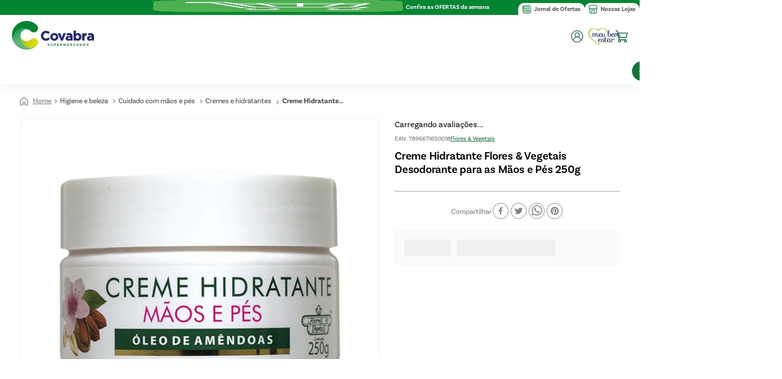

--- FILE ---
content_type: text/html; charset=utf-8
request_url: https://www.google.com/recaptcha/enterprise/anchor?ar=1&k=6LdV7CIpAAAAAPUrHXWlFArQ5hSiNQJk6Ja-vcYM&co=aHR0cHM6Ly93d3cuY292YWJyYS5jb20uYnI6NDQz&hl=pt-BR&v=N67nZn4AqZkNcbeMu4prBgzg&size=invisible&anchor-ms=20000&execute-ms=30000&cb=u6tfcxj2tcbn
body_size: 49006
content:
<!DOCTYPE HTML><html dir="ltr" lang="pt-BR"><head><meta http-equiv="Content-Type" content="text/html; charset=UTF-8">
<meta http-equiv="X-UA-Compatible" content="IE=edge">
<title>reCAPTCHA</title>
<style type="text/css">
/* cyrillic-ext */
@font-face {
  font-family: 'Roboto';
  font-style: normal;
  font-weight: 400;
  font-stretch: 100%;
  src: url(//fonts.gstatic.com/s/roboto/v48/KFO7CnqEu92Fr1ME7kSn66aGLdTylUAMa3GUBHMdazTgWw.woff2) format('woff2');
  unicode-range: U+0460-052F, U+1C80-1C8A, U+20B4, U+2DE0-2DFF, U+A640-A69F, U+FE2E-FE2F;
}
/* cyrillic */
@font-face {
  font-family: 'Roboto';
  font-style: normal;
  font-weight: 400;
  font-stretch: 100%;
  src: url(//fonts.gstatic.com/s/roboto/v48/KFO7CnqEu92Fr1ME7kSn66aGLdTylUAMa3iUBHMdazTgWw.woff2) format('woff2');
  unicode-range: U+0301, U+0400-045F, U+0490-0491, U+04B0-04B1, U+2116;
}
/* greek-ext */
@font-face {
  font-family: 'Roboto';
  font-style: normal;
  font-weight: 400;
  font-stretch: 100%;
  src: url(//fonts.gstatic.com/s/roboto/v48/KFO7CnqEu92Fr1ME7kSn66aGLdTylUAMa3CUBHMdazTgWw.woff2) format('woff2');
  unicode-range: U+1F00-1FFF;
}
/* greek */
@font-face {
  font-family: 'Roboto';
  font-style: normal;
  font-weight: 400;
  font-stretch: 100%;
  src: url(//fonts.gstatic.com/s/roboto/v48/KFO7CnqEu92Fr1ME7kSn66aGLdTylUAMa3-UBHMdazTgWw.woff2) format('woff2');
  unicode-range: U+0370-0377, U+037A-037F, U+0384-038A, U+038C, U+038E-03A1, U+03A3-03FF;
}
/* math */
@font-face {
  font-family: 'Roboto';
  font-style: normal;
  font-weight: 400;
  font-stretch: 100%;
  src: url(//fonts.gstatic.com/s/roboto/v48/KFO7CnqEu92Fr1ME7kSn66aGLdTylUAMawCUBHMdazTgWw.woff2) format('woff2');
  unicode-range: U+0302-0303, U+0305, U+0307-0308, U+0310, U+0312, U+0315, U+031A, U+0326-0327, U+032C, U+032F-0330, U+0332-0333, U+0338, U+033A, U+0346, U+034D, U+0391-03A1, U+03A3-03A9, U+03B1-03C9, U+03D1, U+03D5-03D6, U+03F0-03F1, U+03F4-03F5, U+2016-2017, U+2034-2038, U+203C, U+2040, U+2043, U+2047, U+2050, U+2057, U+205F, U+2070-2071, U+2074-208E, U+2090-209C, U+20D0-20DC, U+20E1, U+20E5-20EF, U+2100-2112, U+2114-2115, U+2117-2121, U+2123-214F, U+2190, U+2192, U+2194-21AE, U+21B0-21E5, U+21F1-21F2, U+21F4-2211, U+2213-2214, U+2216-22FF, U+2308-230B, U+2310, U+2319, U+231C-2321, U+2336-237A, U+237C, U+2395, U+239B-23B7, U+23D0, U+23DC-23E1, U+2474-2475, U+25AF, U+25B3, U+25B7, U+25BD, U+25C1, U+25CA, U+25CC, U+25FB, U+266D-266F, U+27C0-27FF, U+2900-2AFF, U+2B0E-2B11, U+2B30-2B4C, U+2BFE, U+3030, U+FF5B, U+FF5D, U+1D400-1D7FF, U+1EE00-1EEFF;
}
/* symbols */
@font-face {
  font-family: 'Roboto';
  font-style: normal;
  font-weight: 400;
  font-stretch: 100%;
  src: url(//fonts.gstatic.com/s/roboto/v48/KFO7CnqEu92Fr1ME7kSn66aGLdTylUAMaxKUBHMdazTgWw.woff2) format('woff2');
  unicode-range: U+0001-000C, U+000E-001F, U+007F-009F, U+20DD-20E0, U+20E2-20E4, U+2150-218F, U+2190, U+2192, U+2194-2199, U+21AF, U+21E6-21F0, U+21F3, U+2218-2219, U+2299, U+22C4-22C6, U+2300-243F, U+2440-244A, U+2460-24FF, U+25A0-27BF, U+2800-28FF, U+2921-2922, U+2981, U+29BF, U+29EB, U+2B00-2BFF, U+4DC0-4DFF, U+FFF9-FFFB, U+10140-1018E, U+10190-1019C, U+101A0, U+101D0-101FD, U+102E0-102FB, U+10E60-10E7E, U+1D2C0-1D2D3, U+1D2E0-1D37F, U+1F000-1F0FF, U+1F100-1F1AD, U+1F1E6-1F1FF, U+1F30D-1F30F, U+1F315, U+1F31C, U+1F31E, U+1F320-1F32C, U+1F336, U+1F378, U+1F37D, U+1F382, U+1F393-1F39F, U+1F3A7-1F3A8, U+1F3AC-1F3AF, U+1F3C2, U+1F3C4-1F3C6, U+1F3CA-1F3CE, U+1F3D4-1F3E0, U+1F3ED, U+1F3F1-1F3F3, U+1F3F5-1F3F7, U+1F408, U+1F415, U+1F41F, U+1F426, U+1F43F, U+1F441-1F442, U+1F444, U+1F446-1F449, U+1F44C-1F44E, U+1F453, U+1F46A, U+1F47D, U+1F4A3, U+1F4B0, U+1F4B3, U+1F4B9, U+1F4BB, U+1F4BF, U+1F4C8-1F4CB, U+1F4D6, U+1F4DA, U+1F4DF, U+1F4E3-1F4E6, U+1F4EA-1F4ED, U+1F4F7, U+1F4F9-1F4FB, U+1F4FD-1F4FE, U+1F503, U+1F507-1F50B, U+1F50D, U+1F512-1F513, U+1F53E-1F54A, U+1F54F-1F5FA, U+1F610, U+1F650-1F67F, U+1F687, U+1F68D, U+1F691, U+1F694, U+1F698, U+1F6AD, U+1F6B2, U+1F6B9-1F6BA, U+1F6BC, U+1F6C6-1F6CF, U+1F6D3-1F6D7, U+1F6E0-1F6EA, U+1F6F0-1F6F3, U+1F6F7-1F6FC, U+1F700-1F7FF, U+1F800-1F80B, U+1F810-1F847, U+1F850-1F859, U+1F860-1F887, U+1F890-1F8AD, U+1F8B0-1F8BB, U+1F8C0-1F8C1, U+1F900-1F90B, U+1F93B, U+1F946, U+1F984, U+1F996, U+1F9E9, U+1FA00-1FA6F, U+1FA70-1FA7C, U+1FA80-1FA89, U+1FA8F-1FAC6, U+1FACE-1FADC, U+1FADF-1FAE9, U+1FAF0-1FAF8, U+1FB00-1FBFF;
}
/* vietnamese */
@font-face {
  font-family: 'Roboto';
  font-style: normal;
  font-weight: 400;
  font-stretch: 100%;
  src: url(//fonts.gstatic.com/s/roboto/v48/KFO7CnqEu92Fr1ME7kSn66aGLdTylUAMa3OUBHMdazTgWw.woff2) format('woff2');
  unicode-range: U+0102-0103, U+0110-0111, U+0128-0129, U+0168-0169, U+01A0-01A1, U+01AF-01B0, U+0300-0301, U+0303-0304, U+0308-0309, U+0323, U+0329, U+1EA0-1EF9, U+20AB;
}
/* latin-ext */
@font-face {
  font-family: 'Roboto';
  font-style: normal;
  font-weight: 400;
  font-stretch: 100%;
  src: url(//fonts.gstatic.com/s/roboto/v48/KFO7CnqEu92Fr1ME7kSn66aGLdTylUAMa3KUBHMdazTgWw.woff2) format('woff2');
  unicode-range: U+0100-02BA, U+02BD-02C5, U+02C7-02CC, U+02CE-02D7, U+02DD-02FF, U+0304, U+0308, U+0329, U+1D00-1DBF, U+1E00-1E9F, U+1EF2-1EFF, U+2020, U+20A0-20AB, U+20AD-20C0, U+2113, U+2C60-2C7F, U+A720-A7FF;
}
/* latin */
@font-face {
  font-family: 'Roboto';
  font-style: normal;
  font-weight: 400;
  font-stretch: 100%;
  src: url(//fonts.gstatic.com/s/roboto/v48/KFO7CnqEu92Fr1ME7kSn66aGLdTylUAMa3yUBHMdazQ.woff2) format('woff2');
  unicode-range: U+0000-00FF, U+0131, U+0152-0153, U+02BB-02BC, U+02C6, U+02DA, U+02DC, U+0304, U+0308, U+0329, U+2000-206F, U+20AC, U+2122, U+2191, U+2193, U+2212, U+2215, U+FEFF, U+FFFD;
}
/* cyrillic-ext */
@font-face {
  font-family: 'Roboto';
  font-style: normal;
  font-weight: 500;
  font-stretch: 100%;
  src: url(//fonts.gstatic.com/s/roboto/v48/KFO7CnqEu92Fr1ME7kSn66aGLdTylUAMa3GUBHMdazTgWw.woff2) format('woff2');
  unicode-range: U+0460-052F, U+1C80-1C8A, U+20B4, U+2DE0-2DFF, U+A640-A69F, U+FE2E-FE2F;
}
/* cyrillic */
@font-face {
  font-family: 'Roboto';
  font-style: normal;
  font-weight: 500;
  font-stretch: 100%;
  src: url(//fonts.gstatic.com/s/roboto/v48/KFO7CnqEu92Fr1ME7kSn66aGLdTylUAMa3iUBHMdazTgWw.woff2) format('woff2');
  unicode-range: U+0301, U+0400-045F, U+0490-0491, U+04B0-04B1, U+2116;
}
/* greek-ext */
@font-face {
  font-family: 'Roboto';
  font-style: normal;
  font-weight: 500;
  font-stretch: 100%;
  src: url(//fonts.gstatic.com/s/roboto/v48/KFO7CnqEu92Fr1ME7kSn66aGLdTylUAMa3CUBHMdazTgWw.woff2) format('woff2');
  unicode-range: U+1F00-1FFF;
}
/* greek */
@font-face {
  font-family: 'Roboto';
  font-style: normal;
  font-weight: 500;
  font-stretch: 100%;
  src: url(//fonts.gstatic.com/s/roboto/v48/KFO7CnqEu92Fr1ME7kSn66aGLdTylUAMa3-UBHMdazTgWw.woff2) format('woff2');
  unicode-range: U+0370-0377, U+037A-037F, U+0384-038A, U+038C, U+038E-03A1, U+03A3-03FF;
}
/* math */
@font-face {
  font-family: 'Roboto';
  font-style: normal;
  font-weight: 500;
  font-stretch: 100%;
  src: url(//fonts.gstatic.com/s/roboto/v48/KFO7CnqEu92Fr1ME7kSn66aGLdTylUAMawCUBHMdazTgWw.woff2) format('woff2');
  unicode-range: U+0302-0303, U+0305, U+0307-0308, U+0310, U+0312, U+0315, U+031A, U+0326-0327, U+032C, U+032F-0330, U+0332-0333, U+0338, U+033A, U+0346, U+034D, U+0391-03A1, U+03A3-03A9, U+03B1-03C9, U+03D1, U+03D5-03D6, U+03F0-03F1, U+03F4-03F5, U+2016-2017, U+2034-2038, U+203C, U+2040, U+2043, U+2047, U+2050, U+2057, U+205F, U+2070-2071, U+2074-208E, U+2090-209C, U+20D0-20DC, U+20E1, U+20E5-20EF, U+2100-2112, U+2114-2115, U+2117-2121, U+2123-214F, U+2190, U+2192, U+2194-21AE, U+21B0-21E5, U+21F1-21F2, U+21F4-2211, U+2213-2214, U+2216-22FF, U+2308-230B, U+2310, U+2319, U+231C-2321, U+2336-237A, U+237C, U+2395, U+239B-23B7, U+23D0, U+23DC-23E1, U+2474-2475, U+25AF, U+25B3, U+25B7, U+25BD, U+25C1, U+25CA, U+25CC, U+25FB, U+266D-266F, U+27C0-27FF, U+2900-2AFF, U+2B0E-2B11, U+2B30-2B4C, U+2BFE, U+3030, U+FF5B, U+FF5D, U+1D400-1D7FF, U+1EE00-1EEFF;
}
/* symbols */
@font-face {
  font-family: 'Roboto';
  font-style: normal;
  font-weight: 500;
  font-stretch: 100%;
  src: url(//fonts.gstatic.com/s/roboto/v48/KFO7CnqEu92Fr1ME7kSn66aGLdTylUAMaxKUBHMdazTgWw.woff2) format('woff2');
  unicode-range: U+0001-000C, U+000E-001F, U+007F-009F, U+20DD-20E0, U+20E2-20E4, U+2150-218F, U+2190, U+2192, U+2194-2199, U+21AF, U+21E6-21F0, U+21F3, U+2218-2219, U+2299, U+22C4-22C6, U+2300-243F, U+2440-244A, U+2460-24FF, U+25A0-27BF, U+2800-28FF, U+2921-2922, U+2981, U+29BF, U+29EB, U+2B00-2BFF, U+4DC0-4DFF, U+FFF9-FFFB, U+10140-1018E, U+10190-1019C, U+101A0, U+101D0-101FD, U+102E0-102FB, U+10E60-10E7E, U+1D2C0-1D2D3, U+1D2E0-1D37F, U+1F000-1F0FF, U+1F100-1F1AD, U+1F1E6-1F1FF, U+1F30D-1F30F, U+1F315, U+1F31C, U+1F31E, U+1F320-1F32C, U+1F336, U+1F378, U+1F37D, U+1F382, U+1F393-1F39F, U+1F3A7-1F3A8, U+1F3AC-1F3AF, U+1F3C2, U+1F3C4-1F3C6, U+1F3CA-1F3CE, U+1F3D4-1F3E0, U+1F3ED, U+1F3F1-1F3F3, U+1F3F5-1F3F7, U+1F408, U+1F415, U+1F41F, U+1F426, U+1F43F, U+1F441-1F442, U+1F444, U+1F446-1F449, U+1F44C-1F44E, U+1F453, U+1F46A, U+1F47D, U+1F4A3, U+1F4B0, U+1F4B3, U+1F4B9, U+1F4BB, U+1F4BF, U+1F4C8-1F4CB, U+1F4D6, U+1F4DA, U+1F4DF, U+1F4E3-1F4E6, U+1F4EA-1F4ED, U+1F4F7, U+1F4F9-1F4FB, U+1F4FD-1F4FE, U+1F503, U+1F507-1F50B, U+1F50D, U+1F512-1F513, U+1F53E-1F54A, U+1F54F-1F5FA, U+1F610, U+1F650-1F67F, U+1F687, U+1F68D, U+1F691, U+1F694, U+1F698, U+1F6AD, U+1F6B2, U+1F6B9-1F6BA, U+1F6BC, U+1F6C6-1F6CF, U+1F6D3-1F6D7, U+1F6E0-1F6EA, U+1F6F0-1F6F3, U+1F6F7-1F6FC, U+1F700-1F7FF, U+1F800-1F80B, U+1F810-1F847, U+1F850-1F859, U+1F860-1F887, U+1F890-1F8AD, U+1F8B0-1F8BB, U+1F8C0-1F8C1, U+1F900-1F90B, U+1F93B, U+1F946, U+1F984, U+1F996, U+1F9E9, U+1FA00-1FA6F, U+1FA70-1FA7C, U+1FA80-1FA89, U+1FA8F-1FAC6, U+1FACE-1FADC, U+1FADF-1FAE9, U+1FAF0-1FAF8, U+1FB00-1FBFF;
}
/* vietnamese */
@font-face {
  font-family: 'Roboto';
  font-style: normal;
  font-weight: 500;
  font-stretch: 100%;
  src: url(//fonts.gstatic.com/s/roboto/v48/KFO7CnqEu92Fr1ME7kSn66aGLdTylUAMa3OUBHMdazTgWw.woff2) format('woff2');
  unicode-range: U+0102-0103, U+0110-0111, U+0128-0129, U+0168-0169, U+01A0-01A1, U+01AF-01B0, U+0300-0301, U+0303-0304, U+0308-0309, U+0323, U+0329, U+1EA0-1EF9, U+20AB;
}
/* latin-ext */
@font-face {
  font-family: 'Roboto';
  font-style: normal;
  font-weight: 500;
  font-stretch: 100%;
  src: url(//fonts.gstatic.com/s/roboto/v48/KFO7CnqEu92Fr1ME7kSn66aGLdTylUAMa3KUBHMdazTgWw.woff2) format('woff2');
  unicode-range: U+0100-02BA, U+02BD-02C5, U+02C7-02CC, U+02CE-02D7, U+02DD-02FF, U+0304, U+0308, U+0329, U+1D00-1DBF, U+1E00-1E9F, U+1EF2-1EFF, U+2020, U+20A0-20AB, U+20AD-20C0, U+2113, U+2C60-2C7F, U+A720-A7FF;
}
/* latin */
@font-face {
  font-family: 'Roboto';
  font-style: normal;
  font-weight: 500;
  font-stretch: 100%;
  src: url(//fonts.gstatic.com/s/roboto/v48/KFO7CnqEu92Fr1ME7kSn66aGLdTylUAMa3yUBHMdazQ.woff2) format('woff2');
  unicode-range: U+0000-00FF, U+0131, U+0152-0153, U+02BB-02BC, U+02C6, U+02DA, U+02DC, U+0304, U+0308, U+0329, U+2000-206F, U+20AC, U+2122, U+2191, U+2193, U+2212, U+2215, U+FEFF, U+FFFD;
}
/* cyrillic-ext */
@font-face {
  font-family: 'Roboto';
  font-style: normal;
  font-weight: 900;
  font-stretch: 100%;
  src: url(//fonts.gstatic.com/s/roboto/v48/KFO7CnqEu92Fr1ME7kSn66aGLdTylUAMa3GUBHMdazTgWw.woff2) format('woff2');
  unicode-range: U+0460-052F, U+1C80-1C8A, U+20B4, U+2DE0-2DFF, U+A640-A69F, U+FE2E-FE2F;
}
/* cyrillic */
@font-face {
  font-family: 'Roboto';
  font-style: normal;
  font-weight: 900;
  font-stretch: 100%;
  src: url(//fonts.gstatic.com/s/roboto/v48/KFO7CnqEu92Fr1ME7kSn66aGLdTylUAMa3iUBHMdazTgWw.woff2) format('woff2');
  unicode-range: U+0301, U+0400-045F, U+0490-0491, U+04B0-04B1, U+2116;
}
/* greek-ext */
@font-face {
  font-family: 'Roboto';
  font-style: normal;
  font-weight: 900;
  font-stretch: 100%;
  src: url(//fonts.gstatic.com/s/roboto/v48/KFO7CnqEu92Fr1ME7kSn66aGLdTylUAMa3CUBHMdazTgWw.woff2) format('woff2');
  unicode-range: U+1F00-1FFF;
}
/* greek */
@font-face {
  font-family: 'Roboto';
  font-style: normal;
  font-weight: 900;
  font-stretch: 100%;
  src: url(//fonts.gstatic.com/s/roboto/v48/KFO7CnqEu92Fr1ME7kSn66aGLdTylUAMa3-UBHMdazTgWw.woff2) format('woff2');
  unicode-range: U+0370-0377, U+037A-037F, U+0384-038A, U+038C, U+038E-03A1, U+03A3-03FF;
}
/* math */
@font-face {
  font-family: 'Roboto';
  font-style: normal;
  font-weight: 900;
  font-stretch: 100%;
  src: url(//fonts.gstatic.com/s/roboto/v48/KFO7CnqEu92Fr1ME7kSn66aGLdTylUAMawCUBHMdazTgWw.woff2) format('woff2');
  unicode-range: U+0302-0303, U+0305, U+0307-0308, U+0310, U+0312, U+0315, U+031A, U+0326-0327, U+032C, U+032F-0330, U+0332-0333, U+0338, U+033A, U+0346, U+034D, U+0391-03A1, U+03A3-03A9, U+03B1-03C9, U+03D1, U+03D5-03D6, U+03F0-03F1, U+03F4-03F5, U+2016-2017, U+2034-2038, U+203C, U+2040, U+2043, U+2047, U+2050, U+2057, U+205F, U+2070-2071, U+2074-208E, U+2090-209C, U+20D0-20DC, U+20E1, U+20E5-20EF, U+2100-2112, U+2114-2115, U+2117-2121, U+2123-214F, U+2190, U+2192, U+2194-21AE, U+21B0-21E5, U+21F1-21F2, U+21F4-2211, U+2213-2214, U+2216-22FF, U+2308-230B, U+2310, U+2319, U+231C-2321, U+2336-237A, U+237C, U+2395, U+239B-23B7, U+23D0, U+23DC-23E1, U+2474-2475, U+25AF, U+25B3, U+25B7, U+25BD, U+25C1, U+25CA, U+25CC, U+25FB, U+266D-266F, U+27C0-27FF, U+2900-2AFF, U+2B0E-2B11, U+2B30-2B4C, U+2BFE, U+3030, U+FF5B, U+FF5D, U+1D400-1D7FF, U+1EE00-1EEFF;
}
/* symbols */
@font-face {
  font-family: 'Roboto';
  font-style: normal;
  font-weight: 900;
  font-stretch: 100%;
  src: url(//fonts.gstatic.com/s/roboto/v48/KFO7CnqEu92Fr1ME7kSn66aGLdTylUAMaxKUBHMdazTgWw.woff2) format('woff2');
  unicode-range: U+0001-000C, U+000E-001F, U+007F-009F, U+20DD-20E0, U+20E2-20E4, U+2150-218F, U+2190, U+2192, U+2194-2199, U+21AF, U+21E6-21F0, U+21F3, U+2218-2219, U+2299, U+22C4-22C6, U+2300-243F, U+2440-244A, U+2460-24FF, U+25A0-27BF, U+2800-28FF, U+2921-2922, U+2981, U+29BF, U+29EB, U+2B00-2BFF, U+4DC0-4DFF, U+FFF9-FFFB, U+10140-1018E, U+10190-1019C, U+101A0, U+101D0-101FD, U+102E0-102FB, U+10E60-10E7E, U+1D2C0-1D2D3, U+1D2E0-1D37F, U+1F000-1F0FF, U+1F100-1F1AD, U+1F1E6-1F1FF, U+1F30D-1F30F, U+1F315, U+1F31C, U+1F31E, U+1F320-1F32C, U+1F336, U+1F378, U+1F37D, U+1F382, U+1F393-1F39F, U+1F3A7-1F3A8, U+1F3AC-1F3AF, U+1F3C2, U+1F3C4-1F3C6, U+1F3CA-1F3CE, U+1F3D4-1F3E0, U+1F3ED, U+1F3F1-1F3F3, U+1F3F5-1F3F7, U+1F408, U+1F415, U+1F41F, U+1F426, U+1F43F, U+1F441-1F442, U+1F444, U+1F446-1F449, U+1F44C-1F44E, U+1F453, U+1F46A, U+1F47D, U+1F4A3, U+1F4B0, U+1F4B3, U+1F4B9, U+1F4BB, U+1F4BF, U+1F4C8-1F4CB, U+1F4D6, U+1F4DA, U+1F4DF, U+1F4E3-1F4E6, U+1F4EA-1F4ED, U+1F4F7, U+1F4F9-1F4FB, U+1F4FD-1F4FE, U+1F503, U+1F507-1F50B, U+1F50D, U+1F512-1F513, U+1F53E-1F54A, U+1F54F-1F5FA, U+1F610, U+1F650-1F67F, U+1F687, U+1F68D, U+1F691, U+1F694, U+1F698, U+1F6AD, U+1F6B2, U+1F6B9-1F6BA, U+1F6BC, U+1F6C6-1F6CF, U+1F6D3-1F6D7, U+1F6E0-1F6EA, U+1F6F0-1F6F3, U+1F6F7-1F6FC, U+1F700-1F7FF, U+1F800-1F80B, U+1F810-1F847, U+1F850-1F859, U+1F860-1F887, U+1F890-1F8AD, U+1F8B0-1F8BB, U+1F8C0-1F8C1, U+1F900-1F90B, U+1F93B, U+1F946, U+1F984, U+1F996, U+1F9E9, U+1FA00-1FA6F, U+1FA70-1FA7C, U+1FA80-1FA89, U+1FA8F-1FAC6, U+1FACE-1FADC, U+1FADF-1FAE9, U+1FAF0-1FAF8, U+1FB00-1FBFF;
}
/* vietnamese */
@font-face {
  font-family: 'Roboto';
  font-style: normal;
  font-weight: 900;
  font-stretch: 100%;
  src: url(//fonts.gstatic.com/s/roboto/v48/KFO7CnqEu92Fr1ME7kSn66aGLdTylUAMa3OUBHMdazTgWw.woff2) format('woff2');
  unicode-range: U+0102-0103, U+0110-0111, U+0128-0129, U+0168-0169, U+01A0-01A1, U+01AF-01B0, U+0300-0301, U+0303-0304, U+0308-0309, U+0323, U+0329, U+1EA0-1EF9, U+20AB;
}
/* latin-ext */
@font-face {
  font-family: 'Roboto';
  font-style: normal;
  font-weight: 900;
  font-stretch: 100%;
  src: url(//fonts.gstatic.com/s/roboto/v48/KFO7CnqEu92Fr1ME7kSn66aGLdTylUAMa3KUBHMdazTgWw.woff2) format('woff2');
  unicode-range: U+0100-02BA, U+02BD-02C5, U+02C7-02CC, U+02CE-02D7, U+02DD-02FF, U+0304, U+0308, U+0329, U+1D00-1DBF, U+1E00-1E9F, U+1EF2-1EFF, U+2020, U+20A0-20AB, U+20AD-20C0, U+2113, U+2C60-2C7F, U+A720-A7FF;
}
/* latin */
@font-face {
  font-family: 'Roboto';
  font-style: normal;
  font-weight: 900;
  font-stretch: 100%;
  src: url(//fonts.gstatic.com/s/roboto/v48/KFO7CnqEu92Fr1ME7kSn66aGLdTylUAMa3yUBHMdazQ.woff2) format('woff2');
  unicode-range: U+0000-00FF, U+0131, U+0152-0153, U+02BB-02BC, U+02C6, U+02DA, U+02DC, U+0304, U+0308, U+0329, U+2000-206F, U+20AC, U+2122, U+2191, U+2193, U+2212, U+2215, U+FEFF, U+FFFD;
}

</style>
<link rel="stylesheet" type="text/css" href="https://www.gstatic.com/recaptcha/releases/N67nZn4AqZkNcbeMu4prBgzg/styles__ltr.css">
<script nonce="eMi57KLdJRADOi8oKcphNQ" type="text/javascript">window['__recaptcha_api'] = 'https://www.google.com/recaptcha/enterprise/';</script>
<script type="text/javascript" src="https://www.gstatic.com/recaptcha/releases/N67nZn4AqZkNcbeMu4prBgzg/recaptcha__pt_br.js" nonce="eMi57KLdJRADOi8oKcphNQ">
      
    </script></head>
<body><div id="rc-anchor-alert" class="rc-anchor-alert"></div>
<input type="hidden" id="recaptcha-token" value="[base64]">
<script type="text/javascript" nonce="eMi57KLdJRADOi8oKcphNQ">
      recaptcha.anchor.Main.init("[\x22ainput\x22,[\x22bgdata\x22,\x22\x22,\[base64]/[base64]/[base64]/[base64]/[base64]/[base64]/KGcoTywyNTMsTy5PKSxVRyhPLEMpKTpnKE8sMjUzLEMpLE8pKSxsKSksTykpfSxieT1mdW5jdGlvbihDLE8sdSxsKXtmb3IobD0odT1SKEMpLDApO08+MDtPLS0pbD1sPDw4fFooQyk7ZyhDLHUsbCl9LFVHPWZ1bmN0aW9uKEMsTyl7Qy5pLmxlbmd0aD4xMDQ/[base64]/[base64]/[base64]/[base64]/[base64]/[base64]/[base64]\\u003d\x22,\[base64]\\u003d\\u003d\x22,\x22wpXChMKaSzLDgsOBw4cUw5jDnsKaw4lGS0LDp8KfIwHCrMKkwq50VCxPw7NEPsOnw5DCtMOSH1QSwr4RdsOxwodtCS1Qw6ZpV3fDssKpQB/DhmMMScOLwrrCk8O9w53DqMOCw4lsw5nDhcKcwoxCw57DhcOzwo7CtsOVRhg1w5bCkMOxw67DhzwfMT1ww5/DicOUBH/DlG/[base64]/CnEzCo8KsCH3DvsOjKUhOfUcBJsKlwqfDpXXCp8O2w53DgH/DmcOidD3DhwBywol/w75MwpLCjsKcwrUgBMKFfxfCgj/ChgbChhDDomcrw4/DsMKyJCIsw4cZbMOIwqQ0c8OGf3h3Q8OwM8OVfsOawoDCjF/Cqkg+LcO0JRjCnsKAwobDr1F2wqptLcO4I8OPw5vDqwB8w4LDmG5Ww5HCksKiwqDDrMO+wq3CjW/DoDZXw5rCgxHCs8KoKFgRw5rDvsKLLnDCp8KZw5UnCVrDrnDCvsKhwqLCmSs/wqPCuRzCusOhw7YwwoAXw4HDqg0OFMK1w6jDn1gJC8OPTcKvOR7DicKWVjzCscKdw7M7wqQkIxHCo8OhwrMvcMObwr4vQ8O3VcOgFcOSPSZnw6sFwpF/w5vDl2vDkzvCosOPwq/Cv8KhOsKxw6/CphnDrcOsQcOXYV8rGxkgJMKRwqXCghwJw5vClknCoDHCuBt/wpvDlcKCw6dMGGstw4LCvkHDnMKFJlw+w45+f8KRw5wmwrJxw6nDvlHDgEFMw4UzwrMpw5XDj8OowoXDl8KOw5s3KcKCw5PCoT7DisOEbUPCtVHCpcO9ETvCqcK5akXCgsOtwp09GjoWwozDqHA7a8OHScOSwo3ChSPCmcKCc8Oywp/DoBlnCTrCsxvDqMK0wo1CwqjCgcOQwqLDvx/DssKcw5TChy43wq3ChRvDk8KHOxkNCT/Du8OMdh7DmsKTwrcfw6PCjko6w5Rsw67Cqw/[base64]/DkQHCo0DDsGbDvmI4bl0FbjHCosKcXXQQw53ClsKQwpBDCcOCwoB1FQ/CjEkQw6fCqMOVwqHDrHI5TzrColZLwpEjO8O+wq/Cj3rDssKMw4QLwpY5w41MwosjwpvDssOZw4vDvsO8EcKLw6F0w6PChA07d8OSLsK2w4LCscKkwoDDuMKgTsKiw5rCvwJdwrtPwrtqcADCo2rDnDVKQB8wwohBJ8OxGMKtw7RSFMOQb8OxTxo/[base64]/Dv8ObPHzDlcKsw6YBdDbDrsKZw71mc8KsQBrDqWZZwrR0wqXDisOQdcOhwozCj8KBwofCkFlcw6rCqMKWOTjDo8ONw7FBBcK2Pg40J8K5dcOxw6/DlWQDKcOgVsOaw7vDhhXCuMOaVMOdAijCscKcDMKww6A5Ugw2ZcK5OcOxw4XClcKGwptWXsKyWcOKw4JLw4jDusKwNWTDtD4awqV+D19Rw67DujHCh8O3TWRowpUwHH7DlcOQwonCocONwobCssKPwoTDqSA6wqzCrVjCmMKQwqUzbS/Cg8OhwrPCq8KBwrxtwrTDhzkAa0zDuz7Cn1YNTHDDjjUpwrXCiTRSA8OZCVRbWMKqwqPDsMOsw4fDrngrYMKSBcKSPcOyw6ADBMK2O8KTwqjDv0XCr8O/wqpWwrXCuhclJELClsOPwo1yMHcBw7Fbw4sJZ8K7w6PDjko8w7I8MCTDicKMw5lnw6bDtsKyaMKKQyJkLz5/VMOxwrfCisKwWQ1sw74Xwo7Dr8Osw5oQw7XDtDgvw4/CrCPCukrCsMO8wqQ5wqXCi8OvwqsFw4vDvcOsw5rDucOIYcObKVjDs2pvwq/[base64]/[base64]/[base64]/wqnCp2dlOsKwwpl2AQYGDMOow47ChDbCksOIw7zDj8Opw7zCvMK4D8KCXD8relDDrMKHw4wNP8Ojw6nCln/[base64]/DhTJVY8Oqw4nDvsKnRsOtGMOJHRAjw6ZHw7rCtsKlw4TCtMKmNsO6wrNYwrgoa8KjwpjChXtqTsO0EMOgwr9aK0/CnVjDuwfCkEbDhMKBwqlbw6nDpcKhw7tFQ2rChGDDvDNVw7g/aWvCjl7CkcKBw65HW2t0w4zDrsKZw6nCqsOdGCdYwpkpw5plXDl0VcKubjTDi8Ozw6/CgcKKwq/DjMO4wrbDphDCusK9BHHCqCIIEH9EwqHDqcOnIsKDW8OxJ2DDssKiw6wIWsKCImN5ecKuUsK1aCPChj7DpsOkw5bCnsOJZcKHwpjCtsKOwq3DgmY9wqEIw4YsYFUcfllewqfDqSPCrifCulHDkh/DsTzDtCzDsMORw4ceLk3ClE1tH8OYw4c/wpfDq8Kfwrw7wqE7HsOFe8KuwrdBIsK8wpXCvMOzw4M8w5x4w5lswoJpMMKgwp5WPybCqgkVw63CtxnClMOCw5YESXfCggBswo5Iwp9IFMOhYMK/[base64]/Cl8Kdw4/DqGxEwo7CqMKRAsKKwqPCjcK/[base64]/CqG9qwqghGyhsw6zDosOdwqvClmXDnQhKccK6ecOrwqXDgMOWw5IKMlB5QSEdTMONUcKXHMOTFXrCkcKGe8OlLsK1wrDDpjfCvi4wTUMTwpTDncO5CkrCq8KALVzCnsOlTSHDsVDDnlfDlRrCpMK6w60Lw4jCtwdLXn3DscOpXMK9wpFlKVrCk8KHSRs/w515PxQLBF8Rw5bCu8OqwpN9wobDhMO1H8OBG8KjKyzDocKUIsOaRsK5w71jHAPCjsO4BsO1EcKywotHNGpawpvDrQoIUcO5w7PDkMK/wpUsw4nCkm49GGFVccKtGMKvwrkZwrtzP8KpNwgvw5rCjk3CtWbCisKEwrTCjsKEwrlew5xsGcKkw7fCqcKuBELCizMQw7TDs19Fw71rbMO3EMKSMwABwpV5ZsKgwpLDq8KvOcOdJMK/wrNvflrCssK8BcKEGsKIJnEgwqgZw60rbsO/wpnDqMOKwqV4AMK9YC5Bw60tw4/Djl7Dk8KEw5AQwrfDqcKfA8OnA8KYQV5Lw6R7HTfChMOEIFZUw47CtsKUIMO0LAjDsy7Coz0pFcKpVsOHbsOhCMKLasOBJsO3w4bCjQ7DsHvDmcKMUEvCo0DDp8KJf8Kjw4DDvcOZw60+w5fCoGMrLnHCsMK0w67DuzTDmMKiw45CCMO8JMKweMOCw5w0w5rDqk/CqwfCplbCngPCng/[base64]/[base64]/[base64]/WMKjw5nDk3xuwqUWwq9bwq4iwpbCtm/CpsK9HCfCmELCscO5KELCrMKcTzHCgsOUWW4JwoDCtlvDs8OyR8KZZzPCosKTw7zDksKBw5/DiV4xLmNYacOxNH1Jw6ZoWsOJw4A9IUo4w6fCtxtSF2FJw5rDuMOdIMKgw4NWw5VYw58fwozCgS17CGkJBi8pIlPCm8KwZykEe3fDrW7DlEXCmsOVJ1ZVO0h2Z8K+wqnDunRrZCYKw4TCksOaHMOOwqM5KMO1YEE1EwzCpMO/MWvCu2JaFMKDw5/ClcKEKMKsP8O+PgXDg8O4wpfDozHDtkRtYcKLwp7DnsOWw5Nsw4A4w7vCjhHDlzMtXsONwoTCoMKxLwhmKMKew6d1woDDpE3CicKLZWs8w5Y0wp1ibcKgETESTMK9S8O6w73Chy50wphywpjDrH0ywqknw73DgcKzJ8KPw7LDrDBiw6VpDgs9w6fDicK4w7rDiMK/XFXCoEvCtcKAQCIqK3PDo8KfPsO+cyVzaiITSiDDuMOzRV8PLgkrw7nDiH/[base64]/[base64]/CnTfDtlgMwqIRwqLCicOQwrQIc0TDnsKbw5TCpRZOwrnDvMOVXcObw5PDgjfCkcOWwq7ChcOhw7zDhsOdwrXDglzDksO1w4JlZzJHwrPCucOKwrHDugo2MB7Cq2VydcK3KcO4w7TChsK0wot7wp1WK8O0dyrCiQ/DjnbCvcKhAsOkw75nPcOHQ8O/wr/[base64]/Dm0PCmcKcw4oqEWjCisKCJsKTfFBdw59RwrPCusKhwp3Ct8Kzw71JcMOVw7xjb8OHPkVuQEXCgU7CoBDDgcK+wqLCr8Kfwo/CtgJCbMO4RhTDnMKNwr53PzLDq0DDoXfDtsKVwq7DhMO4w69FGkbCqCvCn2Y6UcKFwr3CsHbCvWjCtzw1HcOvwpF0KDkDbMKdwrEpw4zCgMOmw6B2wrTDrCYrwqHCvUzCpsKkwrZwQULCvzHDtWTCvBnDg8Ofw4NXwqjCiiF9FsKEMDbDggsuBirCs3DDosO2w5/CkMO3wrLDmgrCpnEafMO2wqzCjMKrUcOew7MxwqnDucOCw7Rnwp8kwrdLCMKmwpxHXsOfwq8Ow7VxecK1w5xFw4zCkn9cwpjDpcKHbm3DsxRiMgDCvMOdZcOfw6nDo8OZwoE9Kl3DmcOuw6rCucKjX8K6A1bCk0hTw71Ow53CjMKdwqbCo8KJV8KUw6Rrwpo/[base64]/[base64]/CqcK6TA46ZT0MGcOrTcKwAsKjwrdmTkrCnF/CrEHDu8OJw4E+b0fDssK5wpbCocOSw5HCkcOxw6FzcMOFOzYmwo/CisOgaRjCs0NNSMKrO0HDpsKXwpRHJMK8woVFw6XDncO7OTU0w5rCncKaNFgVw4rDkCLDpH7DrcORJMK5Jw89w4LDvWTDgAPDqy5Ow5xMOsO6wqnDghxmwpY5wooxAcKowoI/ETXDg2HDlcKnwohlLcKRw6liw6hmwqxow7ZVw6Mbw4DCkcKkLljCm3dPw7YswqTDqlHDj2JRw7xHwoJ0w7IrwpjDnCc+NcKbW8Opw4DCmsOrw7M+wqzDusOrwobDg3gxwqAdw6DDribCh3/DlnvCkVrCksOKw5XCg8OdWVZDwrEpwoPDnVfCqsKIw6DDiT10BVrDvsOIVWolJsK/Y0A+wpjDunvCv8K4FXnCi8K+KcOLw7DCvsOhwo3DucKwwq3ClmRuwqstD8KOw409wpFYwpjCminDrMOdVgLDsMOOaVLDosOEf1Y6CsKSb8KPwojDpsOBw6bDhAQ8NUzDs8KAwqN/wrPDunjCuMKsw4PDh8O1woscwqbDvcKyZSjDlCB8NyLDgyB/[base64]/DmQ3DosOBaMOqI2oSe8O4WcOjejozRcKOKsK7wrfCvcKowpfDiDFAw6d5w6HDrcO0IMK3c8KiEsOaAcOeJMKQw7fDnD7Cl3HCsS1CHcKwwp/ClsO8w73DtsKeUcODwoXDmRM4Ky3CtSTDhhtCAsKOw4DDlwHDgUMYB8ODwp5nwoNIXRrCrVYUTsKfwpnDmMONw4BDV8KECcKgw5JHwrQ5w6vDqsKswp1HbHHCvcKOwrklwrE5GcOOVMK/w7HDoi8DS8OgH8K2w5DDiMKCeTFTwpDDiyjDnXbCo1JuR0siDUXDicOKSVcVwrHChB7CpznCqcOlwqbDvcKBLijDiQXCsgVDdG/[base64]/Cl8O8Ql3ChMOzwrDDicKyw58CbsKed8O1NMObQEYcw6c2DAvCqcKVw5ovw5gDRSxvwrnDpzjDq8Opw6YvwolZTcKTE8KAwp43w7VewpXDmA7Co8KnL38ZwpvDlgbDmlzCjE/CgVnCsBPDoMOrwqdbK8OFCE8WLsKwV8OBLwpKDDzCoRXDt8OMw7bCugFuwpITFFsiw4MHwrZXwqHCn0fCjFlBw4YwaEfCoMK6w6/CtcOHMGR7YsKeF2MCwqVVcMKNe8OwZsKAwpBEw4HDtcKTwoQAwrxXfMOVw4PCvibCszRAw6fCrcOeF8KPwrlwI1vCog/Ck8KqRcOQNcK3KwnDo0s/CMK8w6DCucK2wpdPw7DCs8K7KsOQYy5ILMKbOAlDf3jCuMK/w5Q1wrnDtRvDmsKDe8Kiw7o+QcKTw6LDlMKAfgXDvW/CicKmRsOgw43CnAfCmQomH8OXJcK3wp/DtiLDtMKowoPCvMKpwoMLGhbDhsOfAEF1dcKHwpE8w78wwo3Co04CwpB1wpTDpSAxV2VFESPCi8K3YcOmSg5QwqY1NcOKwpU8c8KuwqFowrDDg2MgQsKEEixtNsOYTE/[base64]/[base64]/[base64]/Dr8OVPVo2w7TDiMOZw67DrsOxw4pLw47CnsOXw4DDtcOfKjFcw5doLsOLw7zDiiTDssOmw4g2wqY6EMOnFcOFSGXCvsOUwrjDmFMdVwgEwpIefsK/w5LCnMOYSzRywoxOf8OvbxTCvMKDwrh/Q8OtaF3Cl8KLKMKaLXUVT8KKICIYAi85wqHDg8OlGsKOwrhhYgLChGfCp8K0USQGwr9lBMO6OkbCtMOveUdkw4TChMOGO2B+M8Oqw4JYKCxFBsKjRkvCp1HDmhV/VWXDoycmwp9owq8lMQIlc27DocKmwoNybsOYBgV0KsK+YH1AwqENwqTDj20CQWjDlhjDpMKDI8KbwoTCr2ddQsOswoBMXMKoLx/DgVE8P0QICRvCiMOrw4DDn8KqwrTDvMOvecKBXWw5w5jCmHdtwrMvacKTTl/CusKowrbCq8OSwpPDssOjCsK3BcO2woLCvQ/Co8KEw58OYWxMwrrDgcOEXsO8FMKtR8KWwpg9IkAhZSJvV1jDkl/DnHPCgcK7wqzClUfDtMOMTsKlJcO9chxfwqgfPEhYwpcewonDkMKkwpBPFFTDg8OJwoXCi3jDp8Otw7tiaMOiwrZLBsOEOA7CpAhMwqJBUF/[base64]/WUp4M8Okw67DtD3DuMOlPcOYIDhwT33CiF7CscOtw7nDmTDChcKrNsKtw4MqwqHDlsORw6oaN8KlA8O/w4zDqXZOJzXCnwLCoF/[base64]/woXDpRXColV6US3CvMOiw67Dq8O4w4/Cs8OowoTDoj3CjmoFwq5FwpbCr8KYwrLCoMOxwpHCiQPDpsOmKVNhNShew7HDmDrDkcK/VMOfWcOAw7bCoMK0DMK4w7nDhnTDosKDR8OSES3Dvns+wq1QwqFfQsK3wqbCnzx4wpB3L21kwoPClDHDpcKPeMKww7nCrCZ3Wx3CmGVTdFjCv2VGw6J/T8OBwolBVMKywqwVwokeE8KUK8KLw4XCpcK+woQnfX7DilLDiG0JYgYiw5MRwpXCpsOFw7sycMOVw43CvAvCtxfDjkXCscKcwq1Aw5TDqsOvb8O5acK3wqohwoFgExHDhsKkwo/[base64]/ZMK+wqotw4DCusKqwqTCuRDDtcKlw7QffMOQwrFSTsKDwp9ad8KtH8KpwoV7KsKfP8ONwpLDrWY6wq1qwp03wo4tGsO6w7Jrw7MYw4pmwrnCqcOuw71ZEy/[base64]/[base64]/CqQJewpxWH8K9w4HCmEzCicKgNQXDvsKEVyPDosKwI1bCnnnDvTkWTMKMw74Qw4rDjzTDssKIwqPDoMObNcOCwqxNwrzDoMOVwoN9w7bCssKPVMOGw4xNQsOiYSNxw7PChMKQwoQjDkvDiWPCqGg6USVkw6HDisOiwp3CmMOqVsOfwoTDihMLFMKDw6p/[base64]/[base64]/B8ORwog9w6LCosOBL3zCgzPDgMOewrlNfDLCr8OmEw/DncOabsKDfSdGK8K7wo/DtcKpClPDksOTwqYqW3XDicOrIgvCj8K+TFnDvMKZwoBtwoDDi0zDjnNew7A1NsOzwqFyw7lkL8O0bkgKMSkaVsKIcl1CK8OAw40lahPDoFnCkSsJcCI8w6bDqcKtc8KjwqJrRcK/w7UgZRTDiEDCnGENwoVpw6XDqj3DgcK7wr7DqF7CilvDrCoVP8KwKMK5wpV6FlzDlsKVGMKawrXCkxcTw6/[base64]/[base64]/Cp8OGwqJ7wpdKwrkww5bDqcO3w5/Ck3nDtRLDssOkbsKKExl+F2bDhRLDkcKeEnoOaRJQPU7DtzZrWBcIw7/Cq8KoOsKMKjERw67DpmvDnCzChcOew7bCtzg5d8OmwpsEUMKdbSbCqnXCrMKrwoh8wpHDqFvCj8KORUhdw6bDhsOoQcO5GcOuwq/Ci03CrUwwUEXCpcOBwpHDlcKTNijDvMOkwpPCkWRQGWvCssK/NsKBPE/Dg8O1HsOTFkHDksOfLcKPZgPDqcKKHcO4wqsEw51bwpjCqcOIP8KYw5w+wpB2f0rCuMOXUMKawojCnsObwoVFw6vCrcOid2YJwpjDi8OUwo5Pw7HDlMKtw4FbwqzClX/DoFd/NQVzw5YAwpfCvUzChhzCvF1Wd2EeZsOINMKhwqjChh/DqQnCnsOKVHMGXcKlci4Hw4g7RUBewrInwqDDusKbw43DlcOUSTZmw6nClMKrw4d/DcK7FlzCmsORw7oywqQFbhPDssO2Izxxej3DqHXCgB8zw50Uw5UzEsOpwq9TVcOKw5EHUMObw7sZKlk2LRNbw5fCnlFMfy7Dl2YaDsOWTQ0Neht9cUxZHsKwwoXCrMKIw4Uvw7kUd8OlMMOawosCwprDr8K1bQkiPA/Du8Opw7pFQ8Otwr3Cp3Jxw4/CpBnCtsKnVcK7w6o4XVYpGHhIw4xcJwTCl8OTesK1WMKSNcKxwq7CnsKbblJ8SQbChsOSZ0nCqEfDkDZFw7BqLMOzwqEEw6bCtVgyw6fDncKqw7V/AcK0w5rCrnfDocO+w6NkHHcSwqLCs8OMwoXCmAA4b1ccE23CicKow7LDusOawpsJw550w6PDh8Oew4FLNGTCvkTCpV1VbAjDsMKYBsOBJRctwqLDhlAlCSLCksKEw4IBbcOoNgJnYRt9w7Y/w5PCvMOuw6rCtwUNw6bDt8OEw5zDrG8LRA1vwo3Dp1dIwqJYGcKZd8OMU0psw7zDmMKdYBE8eQDCoMOfXVPCr8OKbRFrdR8cw7ZSJEbDjcKqPMK/w75/w7vDm8KxQhHChEdkXxV8GsK0w7zDl1DCmsOPw6IZRFJ1woF1MMK0bcOzwpNFa3gtQMKhwoAkGktcOjLDvh7DicOMOsOXwoVYw79gUsO+w4YydMOAwogZEW3DvcK8esOkw4fDjsO6woDCpxnDkMOHw7tXD8KCVsO9RCrChSjCuMKwGVHDq8KmEcKSW2DDssOPDjUaw7/DtMKXCsOyORvCuB/CksKawrvDgWExdXAtwp1Twro0w7DChVrDv8K6wofDmwYiWQU3wrMkDi8WYTPCuMOzF8K2JWVPGTTDosKBPR3Dk8KWdFzDisOwPsORwqMxwrsYcirCu8KAwp/Cp8ONw4HDjMOvw6zCgMO4w5vDh8OqcsO0MBbDtEbDicOIbcObw68FcQtfMnXDug8lfWDCjigjw6g2PVlWL8KFwpTDocO5woPCgGjDq2TCv3pmWcOMeMKqwqVUF0nCv356w651woTCnBlvwq7CijPCjyIBWxLDtCPDkSB/[base64]/[base64]/Cv8OGdGJCw67CksKHw4lbJR7CjyXCgMOgBMK7Qi/Cqjp9w6wvF3HDrsOVAMK5B15bSMKCDkUXwqhiw53Cm8KGaDjDtilfw4PDqsKQwqQFwpvCrcO9wq/[base64]/DsQFKwoxoPFTDrSLCigzCrmPDkcKRbsKZwpMmEGJfw5Bjw7BIwptiFVzCocOcYwHDuhZ9J8KZw4/Cuj9+a3/DnifCg8Kvwp4iwogyLDp7X8KbwrBjw4BBw4hYdhw+bsOpwrxPw7fChMOfIcOMWGJ4acODGR1/Qh3DjMOSHMOuHMOta8Oaw6PCjsKIw7UYw7t/w53ChnViR0B4w4TDv8KiwrR+wqMtSlp2w5DDtmTCrMOifVnCn8O0w7LCoRPCtn7ChMKjDsOYXsObQcKrwqNhwpJIRRHCn8KAYcKpSndNRcKbf8O3w6rCosKww4VJRT/CisOXw6hHdcK4w4XCrX3Dl0RWwp0Pw7d4wrDDj2pQw7zDsXbDm8OJdF0RbzMkw4nDvmk8w7xEPh0VXxxSwq5fw7bCoQbDjT3CjltxwqI2wopmwrZWQMK9cGDClXbDlcKUwrhxOHEswr/[base64]/Cv8K/w7I6O8OwXWpAfDXDl8OKwp1dGFHCmMKGwqBwZxdgwr48Nn/DuBPCgBUcw5jDjkzCvMK0OsKGw4s/w6VIViIneTZfw4HDqgt3w4nCky7CtyFLazTCocOsQwTCusKzR8OhwrxMwoPCpUhjwoY8w5xWw7nDtMKHdWfCqcKYw7LDmwbDusO8w73DtcKGWMKkw7jDrAQXNcO3w7B8FEQRwp/[base64]/[base64]/w6rCiMKowopybsOHwoHCm1nDryHCkcOBw7XDg0bDiVkaPGsOw4QbKcOpBMKGw7pdw7trwobDlcOCwr4yw6/DlB8aw7QMWcKXIjXDhAVbw6cDwrV2SALDqQo8wo0WZMOOwochNsOew6Uhw7hOKMKgcnEiC8K0NsKfWmAAw61fZ1/Du8OzG8K3w7nChAPDpyfCqcOpw4jCgn4+dMO6w6vCiMOJS8Ogwq1/wp3DmMO/WMK0ZMOPw7fDs8OREE5bwoQjIMKFPcOUw7HDlsKTMjlRZMKqcsOuw4kuwrXDhMOeDMKhMMK+LXDDnsKZwpl4VcK9FxRkM8OGw61wwokRd8O/EcO3wpt7wowIw4fDjsOecDLDqsOKwrUfNRjDmsO8SMOacFLDrW/[base64]/wrDDtgDDr3TDv8OPwpg6w4bClTjDrsO7VVfDkGxowozCghVlWTPDpRBnw4PDtlEewr/CpsOXw6XDjBvChxDCvntDRDwvw7HChTUfwpzCucOCwoPDkXEfw7xbMzvDkGBGwonCqsO1DHbCgcOLaCbCqSPCn8Krw5DCv8KowqrDn8OGXW/Cn8KNESUwAsK/wqvDnA4jQmlQYsKFG8Kff37CjyTCu8O9fgXCsMKxMMO0UcKbwrl+KMOCe8OfOwNtM8KKwoVMamTDpcO/WsOoPsOXamvDt8O4w5vCtcOeHHXDhShJw5QDw7TDm8Kcw7BOw7tPw6PCtMK3wpovw4J8w7paw4DDmMKkwpXDrVHCvcOheC3CvEjClTLDnwjDjsOrF8OiIsOsw4vClcKxZjPCjMOgw70nSE/Cl8K9TsKVKsOBR8KvblLCrw7DsC/DnwQ+BEA6UnZ9w7Apw7bCpgnDmsKODGwyGC7DmcKwwqMvw6pAUSjCjcOfwr3DscO9w53ChBLDosO/w7EFwoXDv8Kkw4ZLCwLDqsOXbsKEE8K5UMKdMcKcdMKlWBtHSzbCpWvCvMODdUrCpsKfw7bCtsOow6HCngfCrAorw6PCgHsOXAnDkiY6wqnCiWDDkgIqTRLDoCtQJ8Kaw4EUCFrCvcO+BsOgwr7CkMKkwq3CmsKBwqcFwqVLw4/Dqy8DMX4EA8K5woZIw6phwqgUwqDCrcOrP8KFPMOrbV1vDSw8wq0eAcOyE8OhcMOBwoYbw51/w5vCij5tU8Oww57DjsOLwrolwozDpVLDqsOCG8K1JAZraVDCtsKxw4PDq8K8w5jCjh7DhUYrwrsgWsKgwpDDrBDCqMKxdsOaUHjDlcKBZ29iw6PDqcKFWRDCqj8Ww7DDtHl/cG1SHh1VwrZnIm1ewqzDgwxWfz7CnAvCgsKjwpd0w4vCk8OyGcO7w4YawrPCiUhLw5bDnRjDijVWwpo6w5FNScKeRMOsWcK7wrFuw7LCnHh1w6/CtChNw7wiw7ZNOcOWw78CMMKjLMOhwoMfN8KZL3PCsATClcKCw506HsO2wr/DhHvDocKyc8O+IcKKwoYmAxF4wpVPwojClMOIwoxsw6pTEi1SeAnCqMKFMcKmw4/DpsOow6d1wpsZEsKwGnnCnsKgw4HCsMOGwrEYOsKUdDnCjMO0woLDpHVOJMKeNArCsnbCosKuIWUiwoRlEsOtw4nCp352CXtowpLCtT3DkMKQworCujrCncOldx7DgkEcw4lxw6PCk2vDiMOTwoXCh8KNWGcnEMOVT302w67Ds8OITRgDw5I/wqPCpcK+RVkMBcOQwpkgJcKENQYuw4bDksO0wpBxf8OOQcKbwoZsw5xeQsKjwp4Zw7/CtMOEHGDClMKrw6hOwq5HwpPCq8KTKlFeQ8OdHsO0SXXDuQ/DpsK5wqkdwqdOwrTCumAkQ2TCqcKvwoTDuMKHw6XCqXsEG19dwpUpw6LCu1x/FiHCsHjDosOXwprDkDTDg8OzNHnCtMKBfA/DlcOXw4oFPMOzw4rCgWvDkcOYMMOKUMORwpzDgWXCuMKgYsO3w5PDuAdtw459NsO4w43Dn3wNwrcUwoTCvGXDgCIqw4DCqE/DsQwODMKEJBHCu1NDIMKhP244CsKuTsKcVS/CjVjClcORZR9rw6thw6IRO8K3wrTDtsKhGCLChcO7w6Iqw4kHwrhhVTDCo8O3wq45wrnDnzvChj3CvMKuZ8KcSAVAUCtfw4DCpg0tw63Cq8KLwqDDoREQC3TCs8O/WcKlwrhHBFU0SsKmFsO9GStLVnjCucOTNlBzw4hgw6wXNcKMwo/DkcObOsKrw4xIGMKZwofCr2XCrRhPFQ9lNcOywqgOw5xaOkouw6TCuHrCjMO4ccOJSQ3DjcKaw40AwpIzXcOPNlLDkF3Cr8ObwrJcWMKFYHkWw5TCpcO1w4Qfw7PDqMKnZMOMHA0Owq9sOixawpB3wqLCmwvDjXPCq8KdwqLDpcOAdynDocK5UmJvwrjCpSMvwqE/RiZPw4jDmsOSw7nDk8Kkd8Kowp7CnsO1dMO5VMK+McOow6kqD8K1b8KhMcOyQEPCkS7Dkk3CrsOXYDvChMKgJlnDi8OiScK9FsKSR8OjwozDuGjDoMOSwrhJGcKsZcKCAEhdJcOWw5vCuMOjw5s/woDCqhzDnMO+Y3TDm8K8JFZqwofCmsKdwrwnw4fClB7Cn8KNw7oCwpzCosKRAMKYw5dhJkANEHzDqsK0X8Kuw63CsDLDocKVwqLCscKXw6/[base64]/DnmjCuMO8wrpgVUAOw4pWw7TCqsOiw6PDgcKrw7B0EMKBw7EdwpHDscOLHMKrwoUlWkzCtxHCssOswqnDoCw+wpZCf8OxwpHDk8KDSsOEw4hXw4/Ck18uAnIyGVAXN1nCpMO4wo9YSELDvMOWFi7CmGlUwoHDo8KEwozDpcKyQk1kGFRUPlATNk3DoMOHODsHwpfDrBXDn8OMLFRMw78YwoxAwrvCq8KRw5hZellzBsKdRSYww7UrbMKDPDPCtcOtwp9owqnDucOJScOhwq/DrWLCjWZBwrbCp8KKw4PDk1PDlcO1w4HCo8OBKcKhOcKuMcObwpfDjsOfNMKIw7PDm8ODwpQmGyHDq2PDm1Juw5pMKcOFwrgnccOpw6wMZcKYHMOuwqoIw7lWZzPCjsKSbm7DqxzClR7ClsKqAsO5wrEYwovDhhxsFkkqw6ljwpI/ZsKIXEzDsTRSYXHDnMKLwoZ8dMKubMKlwrAjUsOcw5VPD3A/wqfDjsOGEBnDgsOOwqnDq8KaczV4w4ZvCR1YDynDmypxekBdworDr24zeEx5ZcO5wr3DlMKpwqfDq3pSCg7DkMKLOMK+M8Ofw7PCiDkUw6Y9bgDDs0IHw5TDm3oZw6bDii/CssO5ScOBw7M7w6d7woQxwp15wp9nw7zClz4AU8O0dcO1NhfCl23CkBsvVTYww50mwosxw6x4w4V0w6jDtMKsb8Kow73CgBoLwrssw47Chn4xwoV3wqvCg8O3TD7CpzJ3IsOTwoRvw4oMw4/CrkTDl8KIw7snR1NewpsLw6NbwooLAidtwrnDuMKYTMOTw4DClyAKwpkVTTx1w4jCkcK/w7tgw6fDhzE4w4PDlgIkEsODE8Oaw6/CoWxDwrHDmhAfGn/[base64]/DoyXDi8KHw6TCim0FH0EwTjJNDMKsf2NDcSJddgnCmB3DkERSw6vDkQk2GMOXw4UDwpzChxzDjy3Dl8KmwqtDFVQIaMOSTz7CpsO7Hh/Ds8OKw59Swp4wGcOqw7JNRMOtRhF9XsOmwqTDrD1MwqzChAvDjSnCqW/[base64]/DiMOkwoPDhm8pw4PDtmkxXEdaw6dqWsO2wqnChUPDoXDCmMOLw7gGwqZOVcO0w6PCtCQ/[base64]/[base64]/w54nQ8KlSMOsQDkrwogoOSPDtEkVMAt/w5vCi8KZw6B/wrLCi8O2Wh7DtznCo8KPNcOow4TCglzCv8OkD8KQE8OXX2l4w4sJf8K9PsO5IMKpw4/[base64]/CocOwwpfCtsKdZ8KlwrHCjDUTwqzDo8KOZMKJwpBsw5nDihgAwr/[base64]/[base64]/woPCm8ObwpQwXsOww6bDgzLChU3CqmPCgwbDn8OvUcOGwofDgsOFwrvDvcOcw43DozfCpsOREMOZcAPCi8OaLsKHw6o5AUV2F8OVdcKfXw0qZkXDusK4woPDvcOFwoNqw68fP27DvlHDmGjDnsOtwpnDu3EEw6BFeRAZw5vDlAjDniFABVbDlzVOw5vDuC/Cr8K5wqDDgjfChMOKw4FEw4wOwpwZwqTDj8Onw43CvyFHGAExajUNw57DqsK/[base64]/SxvCvQ8Wwpkow6XDgyXDl3UZwpnDvcOxU8KmFcO0w7/DkMKNwrprJsOxccKaGCPDsB/DjnBpVznCssO0woUQcnNnw7zDpHcGUCjCgwkmNMK1UGpUw4HDlB7Cukd4w6V2wrVJDjLDk8KFK1cROTRdw77DvitxwpfCicK7XzvCucKtw73Dl1HDqGLClcKswpjCs8KWwoM4NMO5wojCqUnCv3/[base64]/CsB/DiUPCkcK/[base64]/[base64]/CosO4FzRkNV/CjMO2w7rCgV/DmsOTQMKoE8OPXh/[base64]/wpzDucOmw5fDgsKWwqtow57Cl1PDizHCmcKMwqXCusO9w4rCnsO5w57DiMKvTWJUPsKqw5dIwqUvR3LCrmfCvsKAw4rDmcOIKsK5wrDCosOfGWZ3QykKasK4a8Oiw7DDjX7CqA4Lwo/CocOBw57DowzCo1rDpjjCjn/CvkQrw6UKwocTw49PwrrDvi4Ow6oUw5bCv8OpDsKOw4snK8Kuw4jDt2bCg0ZxV0lfC8Kbf1HCqcO/[base64]/DuxdYwrTCo8O+D3XComg/JMOuOcKqwqIdTWbDgw1Vw7DDmTRDwofDnRMAc8K0d8OsOFPDqMOrwoHDtRzChEMDJ8Kvw4TDscOCUC3CsMKsfMOHwqoQJGzDs0txw5fDkVlXwpE2woVIwoLCuMK5wqHCqh0/[base64]/wpXDlTcwwqtmwobCiRPCl37CsSTDhcKwF8O/w7x/[base64]/Cp8KcGMOUO8KVw45Jdk3CuDnDgW57wpxuLcKVw4zDkMOCLcKlQmnDrMODZsOXOMKxP1bDtcObw6jCqQrDlRd+woQUesKuwqY0w7TCncOPPVrCmMOGwrEwKjp4w6Q8QD0Sw4RpQcOGwpfCn8OUQ00TOgXDhMKmw6XDiGvCv8OiZ8K2NEfDnsK9LmDDslVHHSkzXsKBw6/CjMKpw6/Dumw+N8Khfg3ClG8Lw5ZbwrXCjcKzLwpxCcKeXMOreU3DqS7DgcKsJGF0Zl8pw5XDqUPDlV3CvxbDo8OeNcKtF8KfwpPCoMO1IiJrwpDCocOKKzxww4vDscOqwovDm8K8ZMKdZ0tNw6IMwqkmw5XDtMOSwoMqOnbCvcK/wr95ex4Swp4jM8O9ZxPCpmFeVUoow4txZcOnRMKIw6Qqw4dGBMKsdzR1wph8wpPDjsKaBnA7w6bCg8KswrjDl8ODNX/Dmlssw7DDshoYQcOfMVcFQljDnCrCpABmw4lwYQVewrh7EsOERTplw4HDvinDucKUw7powoTDjsO7wrzCqmcYNsK9wpTDsMKEeMKgVB/CizDDhzLDo8OAWMKBw4kkwonDjTEUwq1rwobCpUAzw5jDi2PDicOWwqvDhMKhM8KHdHh2w6XDgyk+NsKwwrAOwpZ4w6NXLAM+CsOqw4FsMic5w5oVw5bCm0luZ8Osfk4CFCvDmHjDiD1xwoFTw7DDgMOyK8KOcHd+VMO2H8OTwrgEw6xyHx/DgXor\x22],null,[\x22conf\x22,null,\x226LdV7CIpAAAAAPUrHXWlFArQ5hSiNQJk6Ja-vcYM\x22,0,null,null,null,1,[21,125,63,73,95,87,41,43,42,83,102,105,109,121],[7059694,433],0,null,null,null,null,0,null,0,null,700,1,null,0,\[base64]/76lBhnEnQkZnOKMAhmv8xEZ\x22,0,1,null,null,1,null,0,0,null,null,null,0],\x22https://www.covabra.com.br:443\x22,null,[3,1,1],null,null,null,1,3600,[\x22https://www.google.com/intl/pt-BR/policies/privacy/\x22,\x22https://www.google.com/intl/pt-BR/policies/terms/\x22],\x22WW3hEmsQ2kP8iRmGalTaQr3zG/KdEmDTwZUa1hM0NKQ\\u003d\x22,1,0,null,1,1769450707189,0,0,[190,184],null,[244,157],\x22RC-t1wi--wlBtXRjg\x22,null,null,null,null,null,\x220dAFcWeA4-ZlJCOF9aCG1oVgS56Num6XnSBngYmQFYsQcG8fcoDI_DxRRcAbiyYpin-g8iURGuYjSjiQ6ALUCyIE_oV3aKHrD1vw\x22,1769533507027]");
    </script></body></html>

--- FILE ---
content_type: application/javascript; charset=utf-8
request_url: https://covabra.vtexassets.com/_v/public/assets/v1/published/bundle/public/react/asset-7924a9ee19f3b76f7459ac98eae197eb22bb3678.min.js?v=1&files=avantivtexio.shopping-list@3.2.2,AddToShoppingListModal,AddToShoppingList&files=vtex.product-price@1.33.0,ListPrice,SellingPrice&files=covabra.store-theme@5.0.6,HeaderClickEvents,2,RegionalizedBadges,RegionalizedFlags,5,AddToCartOpenModal,6,4,RegionalizationFlow,RenderClientSide,PdpClickEvents,ModalRegionalizationProvider,9,3,AddToCartCustom,MinicartClickEvents&files=vtex.add-to-cart-button@0.31.0,common&async=2&workspace=master
body_size: 44879
content:
enqueueScripts([function(){
    (window.webpackJsonpavantivtexio_shopping_list_3_2_2=window.webpackJsonpavantivtexio_shopping_list_3_2_2||[]).push([["AddToShoppingListModal"],{1:function(e,t){e.exports=React},107:function(e,t,a){"use strict";a.r(t),function(e){var t=a(15);a.p=Object(t.getPublicPath)("avantivtexio.shopping-list@3.2.2");var n=Object(t.register)((function(){return a(129)}),e,"avantivtexio.shopping-list@3.2.2","avantivtexio.shopping-list@3.x","AddToShoppingListModal");n.renderHotReload,n.setupHMR}.call(this,a(39)(e))},129:function(e,t,a){"use strict";a.r(t);var n=a(3),i=a(1),o=a.n(i),s=a(4),l=a(41),r=a(2),d=a.n(r),c=a(14),u=a(5),m=a(25),v=a.n(m),p=a(78),g=a.n(p),f=a(6),h=a.n(f),k=a(9),b=a(132),x=a(68),S=a.n(x),N=a(36),L=a.n(N),E=a(46),O=a.n(E),I=a(37),y=a.n(I),j=a(20),T=a.n(j),F=a(47),M=a(57),_=a.n(M),P=a(48),w=function(e){var t=e.shoppingList,a=e.skuId,l=e.product,r=e.quantity,c=e.quantitySelectorProps,m=c.quantitySelectorVisibility,v=c.unitPosition,p=Object(i.useState)(r),g=Object(n.a)(p,2),f=g[0],x=g[1],N=Object(i.useState)(!1),E=Object(n.a)(N,2),I=E[0],j=E[1],M=Object(i.useState)(!1),w=Object(n.a)(M,2),A=w[0],C=w[1],q=Object(i.useState)(!1),D=Object(n.a)(q,2),W=D[0],R=D[1],V=Object(i.useState)(!1),Q=Object(n.a)(V,2),B=Q[0],z=Q[1],U=Object(i.useState)(!1),J=Object(n.a)(U,2),H=J[0],$=J[1],G=Object(i.useState)(!1),K=Object(n.a)(G,2),X=K[0],Y=K[1],Z=Object(s.useQuery)(S.a,{ssr:!1,variables:{listID:t.id,sku:a},fetchPolicy:"network-only"}),ee=Z.data,te=Z.loading,ae=Object(P.a)(f,1e3),ne=Object(s.useMutation)(L.a),ie=Object(n.a)(ne,2),oe=ie[0],se=ie[1].loading,le=Object(s.useMutation)(O.a),re=Object(n.a)(le,2),de=re[0],ce=re[1].loading,ue=Object(s.useMutation)(y.a),me=Object(n.a)(ue,2),ve=me[0],pe=me[1].data,ge=Object(s.useQuery)(_.a,{ssr:!1,variables:{listID:t.id,page:1,pageSize:300},fetchPolicy:"network-only"}),fe=ge.data,he=ge.error,ke=ge.loading;Object(i.useEffect)((function(){var e,t;if(!ke&&(null===(t=null===(e=null==fe?void 0:fe.getItems)||void 0===e?void 0:e.data)||void 0===t?void 0:t.length)>0){var a=fe.getItems.data.find((function(e){var t;return String(e.sku)===(null===(t=null==l?void 0:l.selectedItem)||void 0===t?void 0:t.itemId)}));a&&x(a.quantity)}}),[fe,he,ke]),Object(i.useEffect)((function(){var e,t;!te&&(null===(e=null==ee?void 0:ee.itemExistsInList)||void 0===e?void 0:e.data)&&j(null===(t=null==ee?void 0:ee.itemExistsInList)||void 0===t?void 0:t.data)}),[te]),Object(i.useEffect)((function(){var e;ve({variables:{listID:t.id,sku:Number(null===(e=null==l?void 0:l.selectedItem)||void 0===e?void 0:e.itemId),quantity:f}})}),[ae]);var be=function(){var e=Object(k.a)(h.a.mark((function e(){var n,i;return h.a.wrap((function(e){for(;;)switch(e.prev=e.next){case 0:if(e.prev=0,f>0){e.next=3;break}throw new Error("Quantidade menor que 1");case 3:return e.next=5,oe({variables:{listID:t.id,sku:a,quantity:f}});case 5:if(n=e.sent,"OK."!==(i=n.data.addItem.status.message)&&"Not Modified, not necessarily bad."!==i){e.next=15;break}j(!0),R(!1),z(!1),$(!0),Y(!1),e.next=16;break;case 15:throw new Error("Mutation not completed");case 16:e.next=23;break;case 18:e.prev=18,e.t0=e.catch(0),console.error("Error in addProduct mutation",e.t0),C(!0),setTimeout((function(){C(!1)}),4e3);case 23:case"end":return e.stop()}}),e,null,[[0,18]])})));return function(){return e.apply(this,arguments)}}(),xe=function(){var e=Object(k.a)(h.a.mark((function e(){var n,i;return h.a.wrap((function(e){for(;;)switch(e.prev=e.next){case 0:return e.prev=0,e.next=3,de({variables:{listID:t.id,sku:a}});case 3:if(n=e.sent,"OK."!==(i=n.data.removeItem.status.message)&&"Request not following the expected, adapt to the expected format and try again."!==i){e.next=13;break}j(!1),R(!1),z(!1),$(!1),Y(!0),e.next=14;break;case 13:throw new Error("Mutation not completed");case 14:e.next=21;break;case 16:e.prev=16,e.t0=e.catch(0),console.error("Error in removeProduct mutation",e.t0),C(!0),setTimeout((function(){C(!1)}),4e3);case 21:case"end":return e.stop()}}),e,null,[[0,16]])})));return function(){return e.apply(this,arguments)}}(),Se=function(){var e,t;x((function(e){return e>1?e-1:e})),"OK."===(null===(t=null===(e=null==pe?void 0:pe.updateItem)||void 0===e?void 0:e.status)||void 0===t?void 0:t.message)&&(R(!1),z(!0),$(!1),Y(!1))},Ne=function(){var e,t;x((function(e){var t,a;return e<(null===(a=null===(t=null==l?void 0:l.selectedItem)||void 0===t?void 0:t.sellers[0])||void 0===a?void 0:a.commertialOffer.AvailableQuantity)?e+1:e})),"OK."===(null===(t=null===(e=null==pe?void 0:pe.updateItem)||void 0===e?void 0:e.status)||void 0===t?void 0:t.message)&&(R(!0),z(!1),$(!1),Y(!1))};return o.a.createElement("button",{className:d()(A?[T.a.shoppingListItem,T.a.addToListError]:T.a.shoppingListItem)},te?o.a.createElement("div",{className:d()(T.a.shoppingListLoader)},o.a.createElement(b.a,{cssOverride:{width:"36px",height:"36px"}})):A?o.a.createElement(o.a.Fragment,null,"Erro",o.a.createElement(u.k,null)):o.a.createElement(o.a.Fragment,null,o.a.createElement("div",{className:d()(T.a.shoppingListTitleContainer)},t.name,W||B?o.a.createElement("span",{className:d()(W&&T.a.addMessage,B&&T.a.removeMessage)},"Quantidade alterada"):null,H||X?o.a.createElement("span",{className:d()(H&&T.a.addMessage,X&&T.a.removeMessage)},"Produto ",H?"adicionado":"removido"," da lista"):null),se||ce?o.a.createElement(b.a,{cssOverride:{width:"1.8rem",height:"1.8rem",marginRight:"46%",marginTop:"0.4rem",marginBottom:"0.4rem"}}):I?o.a.createElement("div",{className:d()(T.a.shoppingListItemActions)},m?o.a.createElement(F.a,{onDecrement:Se,onIncrement:Ne,product:l,value:f,unitPosition:v,enableChange:m}):null,o.a.createElement("button",{type:"button",onClick:function(){return xe()},onTouchStart:function(){return xe()},className:d()(T.a.shoppingActionButton,T.a.shoppingListAddedActions)},o.a.createElement(u.h,null)," Remover da lista")):o.a.createElement("button",{type:"button",onClick:function(){return be()},onTouchStart:function(){return be()},className:d()(T.a.shoppingActionButton,T.a.shoppingListAddProduct)},o.a.createElement(u.d,null)," Adicionar")))},A=function(e){var t=e.shoppingLists,a=e.product,n=e.quantity,i=e.quantitySelectorProps;return o.a.createElement("span",{className:d()(g.a.addToListShoppingListFakeBorder)},o.a.createElement("div",{className:d()(g.a.addToListShoppingListContainer)},t.map((function(e){var t;return o.a.createElement(w,{shoppingList:e,skuId:Number(null===(t=null==a?void 0:a.selectedItem)||void 0===t?void 0:t.itemId),product:a,quantity:n,quantitySelectorProps:i})}))))},C=a(22),q=a(28),D=function(e){var t,a,s,l=e.closeModal,r=e.product,m=e.shoppingLists,p=e.quantitySelectorProps,g=e.adminLists,f=Object(i.useState)((null===(a=null===(t=null==r?void 0:r.selectedItem)||void 0===t?void 0:t.images[0])||void 0===a?void 0:a.imageUrl)||""),h=Object(n.a)(f,2),k=h[0],b=h[1],x=Object(q.a)(),S=Object(n.a)(x,1)[0],N=Object(c.useRuntime)(),L=N.navigate,E=N.history,O=N.route,I=Object(i.useState)(!1),y=Object(n.a)(I,2),j=y[0],T=y[1],F=Object(i.useReducer)((function(e){return{counter:e.counter-1}}),{counter:5}),M=Object(n.a)(F,2),_=M[0],P=M[1];return Object(i.useEffect)((function(){S||j||(_.counter>0?setTimeout((function(){P()}),1e3):(L({to:"/login?returnUrl=".concat(document.location.origin).concat(null==E?void 0:E.location.pathname)}),localStorage.setItem("product",JSON.stringify(r))))}),[_.counter]),Object(i.useEffect)((function(){var e,t,a;(null===(a=null===(t=null===(e=null==r?void 0:r.selectedItem)||void 0===e?void 0:e.images[0])||void 0===t?void 0:t.imageUrl)||void 0===a?void 0:a.length)&&b(r.selectedItem.images[0].imageUrl)}),[r]),o.a.createElement("div",{className:d()(v.a.addToListModalWrapper)},o.a.createElement("div",{className:d()(v.a.addToListModalContainer)},o.a.createElement(C.a,{setOpenModal:l}),S?o.a.createElement(o.a.Fragment,null," ",o.a.createElement("h2",{className:d()(v.a.addToListModalTitle)},"Adicionar item na lista"),o.a.createElement("div",{className:d()(v.a.addToListImageContainer)},!!k&&o.a.createElement("img",{src:k,className:d()(v.a.addToListImage)}),o.a.createElement("h4",null,null===(s=null==r?void 0:r.selectedItem)||void 0===s?void 0:s.nameComplete)),(null==m?void 0:m.length)||(null==g?void 0:g.length)?o.a.createElement(o.a.Fragment,null,(null==m?void 0:m.length)?o.a.createElement(A,{shoppingLists:m,product:r,quantity:null==r?void 0:r.selectedQuantity,quantitySelectorProps:p}):o.a.createElement("h4",null,"Nenhuma lista encontrada"),o.a.createElement("span",{className:d()(v.a.sharedListsTitle)},"Listas compartilhadas com você:")," ",(null==g?void 0:g.length)?o.a.createElement(o.a.Fragment,null,o.a.createElement(A,{shoppingLists:g,product:r,quantity:null==r?void 0:r.selectedQuantity,quantitySelectorProps:p})):o.a.createElement("h4",null,"Nenhuma lista compartilhada encontrada")):o.a.createElement("h4",null,"Nenhuma lista encontrada"),o.a.createElement("button",{className:d()(v.a.addToListGoToList),onClick:function(){var e,t;return L({to:"/shopping-list?create=true&sku=".concat(null===(e=null==r?void 0:r.selectedItem)||void 0===e?void 0:e.itemId,"&fallback=").concat(O.path,"&name=").concat(null===(t=null==r?void 0:r.product)||void 0===t?void 0:t.productName)})},onTouchStart:function(){var e,t;return L({to:"/shopping-list?create=true&sku=".concat(null===(e=null==r?void 0:r.selectedItem)||void 0===e?void 0:e.itemId,"&fallback=").concat(O.path,"&name=").concat(null===(t=null==r?void 0:r.product)||void 0===t?void 0:t.productName)})}},o.a.createElement(u.a,null)," CRIAR NOVA LISTA")):o.a.createElement("div",{className:d()(v.a.loginWallWrapper)},o.a.createElement("div",{className:d()(v.a.loginWallContainer)},o.a.createElement("h2",{className:d()(v.a.loginWallHeader)},"Usuário não logado!"),o.a.createElement("div",{className:d()(v.a.loginWallContent)},o.a.createElement("h3",null,"Redirecionando para a página de login em ",_.counter," ","segundos"," "),o.a.createElement("button",{className:d()(v.a.loginWallButton),onClick:function(){L({to:"/login?returnUrl=".concat(document.location.origin).concat(null==E?void 0:E.location.pathname)}),T(!0),localStorage.setItem("product",JSON.stringify(r))},onTouchStart:function(){L({to:"/login?returnUrl=".concat(document.location.origin).concat(null==E?void 0:E.location.pathname)}),T(!0),localStorage.setItem("product",JSON.stringify(r))}},"Logar ",o.a.createElement(u.m,null)))))))},W=a(34),R=a.n(W),V=a(49),Q=a.n(V),B=a(19),z=a.n(B);t.default=function(){var e=Object(i.useState)(!1),t=Object(n.a)(e,2),a=t[0],r=t[1],d=Object(i.useState)(),c=Object(n.a)(d,2),u=c[0],m=c[1],v=Object(i.useState)([]),p=Object(n.a)(v,2),g=p[0],f=p[1],h=Object(i.useState)([]),k=Object(n.a)(h,2),b=k[0],x=k[1],S=Object(i.useState)(!0),N=Object(n.a)(S,2),L=N[0],E=N[1],O=Object(i.useState)(!1),I=Object(n.a)(O,2),y=I[0],j=I[1],T=Object(s.useQuery)(R.a,{ssr:!1,variables:{page:1,pageSize:999},fetchPolicy:"network-only"}),F=T.data,M=T.refetch,_=Object(s.useQuery)(Q.a,{ssr:!1,variables:{page:1,pageSize:999}}).data,P=Object(s.useQuery)(z.a,{variables:{version:"3.2.2"},ssr:!1}).data,w=Object(i.useCallback)((function(e){var t=e.detail.product;m(t),r(!0)}),[]);return Object(i.useEffect)((function(){if(P){var e=JSON.parse(P.appSettings.message);E(e.showQuantitySelector),j(e.quantitySelectorUnitPosition)}}),[P]),Object(i.useEffect)((function(){F&&f(F.getLists.data)}),[F]),Object(i.useEffect)((function(){_&&x(_.getAdminLists.data)}),[_]),Object(i.useEffect)((function(){F&&M()}),[]),Object(i.useEffect)((function(){return Object(l.b)("openButton:click",w),function(){Object(l.a)("openButton:click",w)}}),[w]),Object(i.useEffect)((function(){var e=document.referrer,t=localStorage.getItem("product");t&&e.includes("login")&&e.includes("returnUrl")&&(m(JSON.parse(t)),r(!0),localStorage.removeItem("product"))}),[]),o.a.createElement(o.a.Fragment,null,a&&o.a.createElement(D,{closeModal:r,product:u,shoppingLists:g,adminLists:b,quantitySelectorProps:{quantitySelectorVisibility:L,unitPosition:y}}))}},14:function(e,t){e.exports=__RENDER_8_RUNTIME__},2:function(e,t){e.exports=Classnames},20:function(e,t,a){e.exports={shoppingListContainer:"avantivtexio-shopping-list-3-x-shoppingListContainer",shoppingListItem:"avantivtexio-shopping-list-3-x-shoppingListItem",addToListError:"avantivtexio-shopping-list-3-x-addToListError",error:"avantivtexio-shopping-list-3-x-error",shoppingListLoader:"avantivtexio-shopping-list-3-x-shoppingListLoader",shoppingListItemActions:"avantivtexio-shopping-list-3-x-shoppingListItemActions",shoppingActionButton:"avantivtexio-shopping-list-3-x-shoppingActionButton",shoppingListAddProduct:"avantivtexio-shopping-list-3-x-shoppingListAddProduct",shoppingListAddedActions:"avantivtexio-shopping-list-3-x-shoppingListAddedActions",shoppingListTitleContainer:"avantivtexio-shopping-list-3-x-shoppingListTitleContainer",addMessage:"avantivtexio-shopping-list-3-x-addMessage",removeMessage:"avantivtexio-shopping-list-3-x-removeMessage"}},25:function(e,t,a){e.exports={addToListModalWrapper:"avantivtexio-shopping-list-3-x-addToListModalWrapper",addToListModalTitle:"avantivtexio-shopping-list-3-x-addToListModalTitle",addToListModalContainer:"avantivtexio-shopping-list-3-x-addToListModalContainer",addToListModalHeader:"avantivtexio-shopping-list-3-x-addToListModalHeader",addToListImageContainer:"avantivtexio-shopping-list-3-x-addToListImageContainer",addToListImage:"avantivtexio-shopping-list-3-x-addToListImage",addToListGoToList:"avantivtexio-shopping-list-3-x-addToListGoToList",sharedListsTitle:"avantivtexio-shopping-list-3-x-sharedListsTitle",loginWallWrapper:"avantivtexio-shopping-list-3-x-loginWallWrapper",loginWallContainer:"avantivtexio-shopping-list-3-x-loginWallContainer",loginWallHeader:"avantivtexio-shopping-list-3-x-loginWallHeader",loginWallContent:"avantivtexio-shopping-list-3-x-loginWallContent",loginWallButton:"avantivtexio-shopping-list-3-x-loginWallButton"}},29:function(e,t){e.exports=__RENDER_8_COMPONENTS__["vtex.session-client@1.x/useRenderSession"]},4:function(e,t){e.exports=ReactApollo},41:function(e,t,a){"use strict";function n(e,t){document.addEventListener(e,t)}function i(e,t){document.removeEventListener(e,t)}function o(e,t){var a=new CustomEvent(e,{detail:t});document.dispatchEvent(a),localStorage.setItem("product",JSON.stringify(t))}a.d(t,"b",(function(){return n})),a.d(t,"a",(function(){return i})),a.d(t,"c",(function(){return o}))},57:function(e,t){var a={kind:"Document",definitions:[{kind:"OperationDefinition",operation:"query",name:{kind:"Name",value:"getProducts"},variableDefinitions:[{kind:"VariableDefinition",variable:{kind:"Variable",name:{kind:"Name",value:"listID"}},type:{kind:"NonNullType",type:{kind:"NamedType",name:{kind:"Name",value:"String"}}},directives:[]},{kind:"VariableDefinition",variable:{kind:"Variable",name:{kind:"Name",value:"page"}},type:{kind:"NamedType",name:{kind:"Name",value:"Int"}},directives:[]},{kind:"VariableDefinition",variable:{kind:"Variable",name:{kind:"Name",value:"pageSize"}},type:{kind:"NamedType",name:{kind:"Name",value:"Int"}},directives:[]}],directives:[{kind:"Directive",name:{kind:"Name",value:"context"},arguments:[{kind:"Argument",name:{kind:"Name",value:"sender"},value:{kind:"StringValue",value:"avantivtexio.shopping-list@3.2.2",block:!1}}]}],selectionSet:{kind:"SelectionSet",selections:[{kind:"Field",name:{kind:"Name",value:"getItems"},arguments:[{kind:"Argument",name:{kind:"Name",value:"listID"},value:{kind:"Variable",name:{kind:"Name",value:"listID"}}},{kind:"Argument",name:{kind:"Name",value:"page"},value:{kind:"Variable",name:{kind:"Name",value:"page"}}},{kind:"Argument",name:{kind:"Name",value:"pageSize"},value:{kind:"Variable",name:{kind:"Name",value:"pageSize"}}}],directives:[{kind:"Directive",name:{kind:"Name",value:"runtimeMeta"},arguments:[{kind:"Argument",name:{kind:"Name",value:"hash"},value:{kind:"StringValue",value:"78e59409dbcff83cee966f995d7fe5810952857b8272d62b8a799b2ab58ae094",block:!1}}]}],selectionSet:{kind:"SelectionSet",selections:[{kind:"Field",name:{kind:"Name",value:"data"},arguments:[],directives:[],selectionSet:{kind:"SelectionSet",selections:[{kind:"Field",name:{kind:"Name",value:"id"},arguments:[],directives:[]},{kind:"Field",name:{kind:"Name",value:"sku"},arguments:[],directives:[]},{kind:"Field",name:{kind:"Name",value:"name"},arguments:[],directives:[]},{kind:"Field",name:{kind:"Name",value:"available"},arguments:[],directives:[]},{kind:"Field",name:{kind:"Name",value:"availableQuantity"},arguments:[],directives:[]},{kind:"Field",name:{kind:"Name",value:"unit"},arguments:[],directives:[]},{kind:"Field",name:{kind:"Name",value:"unitMultiplier"},arguments:[],directives:[]},{kind:"Field",name:{kind:"Name",value:"quantity"},arguments:[],directives:[]},{kind:"Field",name:{kind:"Name",value:"listPrice"},arguments:[],directives:[]},{kind:"Field",name:{kind:"Name",value:"price"},arguments:[],directives:[]},{kind:"Field",name:{kind:"Name",value:"images"},arguments:[],directives:[],selectionSet:{kind:"SelectionSet",selections:[{kind:"Field",name:{kind:"Name",value:"imageId"},arguments:[],directives:[]},{kind:"Field",name:{kind:"Name",value:"imageLabel"},arguments:[],directives:[]},{kind:"Field",name:{kind:"Name",value:"imageTag"},arguments:[],directives:[]},{kind:"Field",name:{kind:"Name",value:"imageUrl"},arguments:[],directives:[]},{kind:"Field",name:{kind:"Name",value:"imageText"},arguments:[],directives:[]},{kind:"Field",name:{kind:"Name",value:"imageLastModified"},arguments:[],directives:[]},{kind:"Field",name:{kind:"Name",value:"__typename"},arguments:[],directives:[]}]}},{kind:"Field",name:{kind:"Name",value:"sellerId"},arguments:[],directives:[]},{kind:"Field",name:{kind:"Name",value:"productId"},arguments:[],directives:[]},{kind:"Field",name:{kind:"Name",value:"__typename"},arguments:[],directives:[]}]}},{kind:"Field",name:{kind:"Name",value:"pagination"},arguments:[],directives:[],selectionSet:{kind:"SelectionSet",selections:[{kind:"Field",name:{kind:"Name",value:"total"},arguments:[],directives:[]},{kind:"Field",name:{kind:"Name",value:"page"},arguments:[],directives:[]},{kind:"Field",name:{kind:"Name",value:"pageSize"},arguments:[],directives:[]},{kind:"Field",name:{kind:"Name",value:"lastPage"},arguments:[],directives:[]},{kind:"Field",name:{kind:"Name",value:"__typename"},arguments:[],directives:[]}]}},{kind:"Field",name:{kind:"Name",value:"__typename"},arguments:[],directives:[]}]}}]}}],loc:{start:0,end:749}};a.loc.source={body:'query getProducts($listID: String!, $page: Int, $pageSize: Int) @context(sender: "avantivtexio.shopping-list@3.2.2") {\n  getItems(listID: $listID, page: $page, pageSize: $pageSize) @runtimeMeta(hash: "78e59409dbcff83cee966f995d7fe5810952857b8272d62b8a799b2ab58ae094") {\n    data {\n      id\n      sku\n      name\n      available\n      availableQuantity\n      unit\n      unitMultiplier\n      quantity\n      listPrice\n      price\n      images {\n        imageId\n        imageLabel\n        imageTag\n        imageUrl\n        imageText\n        imageLastModified\n        __typename\n      }\n      sellerId\n      productId\n      __typename\n    }\n    pagination {\n      total\n      page\n      pageSize\n      lastPage\n      __typename\n    }\n    __typename\n  }\n}\n',name:"GraphQL request",locationOffset:{line:1,column:1}};var n={};function i(e,t){for(var a=0;a<e.definitions.length;a++){var n=e.definitions[a];if(n.name&&n.name.value==t)return n}}a.definitions.forEach((function(e){if(e.name){var t=new Set;!function e(t,a){if("FragmentSpread"===t.kind)a.add(t.name.value);else if("VariableDefinition"===t.kind){var n=t.type;"NamedType"===n.kind&&a.add(n.name.value)}t.selectionSet&&t.selectionSet.selections.forEach((function(t){e(t,a)})),t.variableDefinitions&&t.variableDefinitions.forEach((function(t){e(t,a)})),t.definitions&&t.definitions.forEach((function(t){e(t,a)}))}(e,t),n[e.name.value]=t}})),e.exports=a,e.exports.getProducts=function(e,t){var a={kind:e.kind,definitions:[i(e,t)]};e.hasOwnProperty("loc")&&(a.loc=e.loc);var o=n[t]||new Set,s=new Set,l=new Set;for(o.forEach((function(e){l.add(e)}));l.size>0;){var r=l;l=new Set,r.forEach((function(e){s.has(e)||(s.add(e),(n[e]||new Set).forEach((function(e){l.add(e)})))}))}return s.forEach((function(t){var n=i(e,t);n&&a.definitions.push(n)})),a}(a,"getProducts")},66:function(e,t){e.exports=regeneratorRuntime},78:function(e,t,a){e.exports={addToListShoppingListContainer:"avantivtexio-shopping-list-3-x-addToListShoppingListContainer",addToListShoppingListFakeBorder:"avantivtexio-shopping-list-3-x-addToListShoppingListFakeBorder",addToListShoppingListItem:"avantivtexio-shopping-list-3-x-addToListShoppingListItem"}}},[[107,"common",0,1,2,3,6]]]);
  },function(){
    (window.webpackJsonpavantivtexio_shopping_list_3_2_2=window.webpackJsonpavantivtexio_shopping_list_3_2_2||[]).push([["AddToShoppingList"],{1:function(e,n){e.exports=React},106:function(e,n,t){"use strict";t.r(n),function(e){var n=t(15);t.p=Object(n.getPublicPath)("avantivtexio.shopping-list@3.2.2");var i=Object(n.register)((function(){return t(133)}),e,"avantivtexio.shopping-list@3.2.2","avantivtexio.shopping-list@3.x","AddToShoppingList");i.renderHotReload,i.setupHMR}.call(this,t(39)(e))},133:function(e,n,t){"use strict";t.r(n);var i=t(3),a=t(1),o=t.n(a),r=t(41),c=t(88),s=t.n(c),u=t(89),d=t.n(u),l=t(5),v=function(e){var n=e.buttonText,t=Object(a.useRef)(null),i=s()();Object(a.useEffect)((function(){var e=t.current;return null==e||e.addEventListener("click",(function(){Object(r.c)("openButton:click",{product:i})})),function(){null==e||e.removeEventListener("click",(function(){Object(r.c)("openButton:click",{product:i})}))}}),[i]);return o.a.createElement("button",{className:d.a.addProductOpenModal,onClick:function(e){!function(e){e.preventDefault(),e.stopPropagation()}(e)},ref:t},n," ",o.a.createElement(l.o,null))},f=t(19),p=t.n(f),m=t(4),g=t(28),k=function(e){var n=e.buttonText,t=Object(m.useQuery)(p.a,{ssr:!1}),r=t.data,c=t.loading,s=t.error,u=Object(g.a)(),d=Object(i.a)(u,2),l=d[0],f=d[1],k=Object(a.useState)(!1),b=Object(i.a)(k,2),S=b[0],h=b[1];return Object(a.useEffect)((function(){if(r){var e=JSON.parse(r.appSettings.message);h(e.addToListButtonRequiresLogin)}}),[r,c,s]),S?o.a.createElement(o.a.Fragment,null,!f&&l&&o.a.createElement(v,{buttonText:n})):o.a.createElement(v,{buttonText:n})};k.schema={title:"Botão de adicionar à lista",description:"editor.addToList.button",type:"object",properties:{buttonText:{title:"Texto do botão",type:"string"}}};n.default=k},19:function(e,n){var t={kind:"Document",definitions:[{kind:"OperationDefinition",operation:"query",name:{kind:"Name",value:"getSettings"},variableDefinitions:[{kind:"VariableDefinition",variable:{kind:"Variable",name:{kind:"Name",value:"app"}},type:{kind:"NamedType",name:{kind:"Name",value:"String"}},directives:[]},{kind:"VariableDefinition",variable:{kind:"Variable",name:{kind:"Name",value:"version"}},type:{kind:"NamedType",name:{kind:"Name",value:"String"}},directives:[]}],directives:[{kind:"Directive",name:{kind:"Name",value:"context"},arguments:[{kind:"Argument",name:{kind:"Name",value:"sender"},value:{kind:"StringValue",value:"avantivtexio.shopping-list@3.2.2",block:!1}}]}],selectionSet:{kind:"SelectionSet",selections:[{kind:"Field",name:{kind:"Name",value:"appSettings"},arguments:[{kind:"Argument",name:{kind:"Name",value:"app"},value:{kind:"StringValue",value:"avantivtexio.shopping-list",block:!1}},{kind:"Argument",name:{kind:"Name",value:"version"},value:{kind:"Variable",name:{kind:"Name",value:"version"}}}],directives:[{kind:"Directive",name:{kind:"Name",value:"runtimeMeta"},arguments:[{kind:"Argument",name:{kind:"Name",value:"hash"},value:{kind:"StringValue",value:"fd36e70efea98ec66549e9f6a5c216c2541d6d14492809ecd4731911f586c237",block:!1}}]}],selectionSet:{kind:"SelectionSet",selections:[{kind:"Field",name:{kind:"Name",value:"message"},arguments:[],directives:[]},{kind:"Field",name:{kind:"Name",value:"__typename"},arguments:[],directives:[]}]}}]}}],loc:{start:0,end:295}};t.loc.source={body:'query getSettings($app: String, $version: String) @context(sender: "avantivtexio.shopping-list@3.2.2") {\n  appSettings(app: "avantivtexio.shopping-list", version: $version) @runtimeMeta(hash: "fd36e70efea98ec66549e9f6a5c216c2541d6d14492809ecd4731911f586c237") {\n    message\n    __typename\n  }\n}\n',name:"GraphQL request",locationOffset:{line:1,column:1}};var i={};function a(e,n){for(var t=0;t<e.definitions.length;t++){var i=e.definitions[t];if(i.name&&i.name.value==n)return i}}t.definitions.forEach((function(e){if(e.name){var n=new Set;!function e(n,t){if("FragmentSpread"===n.kind)t.add(n.name.value);else if("VariableDefinition"===n.kind){var i=n.type;"NamedType"===i.kind&&t.add(i.name.value)}n.selectionSet&&n.selectionSet.selections.forEach((function(n){e(n,t)})),n.variableDefinitions&&n.variableDefinitions.forEach((function(n){e(n,t)})),n.definitions&&n.definitions.forEach((function(n){e(n,t)}))}(e,n),i[e.name.value]=n}})),e.exports=t,e.exports.getSettings=function(e,n){var t={kind:e.kind,definitions:[a(e,n)]};e.hasOwnProperty("loc")&&(t.loc=e.loc);var o=i[n]||new Set,r=new Set,c=new Set;for(o.forEach((function(e){c.add(e)}));c.size>0;){var s=c;c=new Set,s.forEach((function(e){r.has(e)||(r.add(e),(i[e]||new Set).forEach((function(e){c.add(e)})))}))}return r.forEach((function(n){var i=a(e,n);i&&t.definitions.push(i)})),t}(t,"getSettings")},28:function(e,n,t){"use strict";var i=t(3),a=t(1),o=t(29),r=t.n(o);n.a=function(){var e=Object(a.useState)(!1),n=Object(i.a)(e,2),t=n[0],o=n[1],c=r()(),s=c.session,u=c.loading;return Object(a.useEffect)((function(){var e,n,t;if(!u&&s&&"namespaces"in s){var i="true"===(null===(t=null===(n=null===(e=s.namespaces)||void 0===e?void 0:e.profile)||void 0===n?void 0:n.isAuthenticated)||void 0===t?void 0:t.value);i&&o(i)}}),[u]),[t,u]}},29:function(e,n){e.exports=__RENDER_8_COMPONENTS__["vtex.session-client@1.x/useRenderSession"]},4:function(e,n){e.exports=ReactApollo},41:function(e,n,t){"use strict";function i(e,n){document.addEventListener(e,n)}function a(e,n){document.removeEventListener(e,n)}function o(e,n){var t=new CustomEvent(e,{detail:n});document.dispatchEvent(t),localStorage.setItem("product",JSON.stringify(n))}t.d(n,"b",(function(){return i})),t.d(n,"a",(function(){return a})),t.d(n,"c",(function(){return o}))},88:function(e,n){e.exports=__RENDER_8_COMPONENTS__["vtex.product-context@0.x/useProduct"]},89:function(e,n,t){e.exports={addProductOpenModal:"avantivtexio-shopping-list-3-x-addProductOpenModal"}}},[[106,"common",0]]]);
  },function(){
    (window.webpackJsonpvtex_product_price_1_33_0=window.webpackJsonpvtex_product_price_1_33_0||[]).push([["ListPrice"],[function(e,t){e.exports=React},function(e,t){e.exports=__RENDER_8_COMPONENTS__["vtex.format-currency@0.x/FormattedCurrency"]},function(e,t){e.exports=ReactIntl},,function(e,t){e.exports=__RENDER_8_COMPONENTS__["vtex.css-handles@1.x/useCssHandles"]},function(e,t){e.exports=__RENDER_8_COMPONENTS__["vtex.product-context@0.x/useProduct"]},function(e,t,i){"use strict";function a(e){if(e&&0!==e.length){var t=e.find((function(e){return e.sellerDefault}));return t||e[0]}}i.d(t,"a",(function(){return a}))},function(e,t){e.exports=__RENDER_8_COMPONENTS__["vtex.native-types@0.x/IOMessageWithMarkers"]},function(e,t,i){"use strict";function a(e){var t=e.alwaysShow,i=e.availableQuantity;return!t&&i<=0}i.d(t,"a",(function(){return a}))},,,,,,,,,,,,,,,,,,function(e,t,i){"use strict";i.r(t),function(e){var t=i(3);i.p=Object(t.getPublicPath)("vtex.product-price@1.33.0");var a=Object(t.register)((function(){return i(27)}),e,"vtex.product-price@1.33.0","vtex.product-price@1.x","ListPrice");a.renderHotReload,a.setupHMR}.call(this,i(9)(e))},function(e,t,i){"use strict";i.r(t);var a=i(0),l=i.n(a),r=i(2),n=i(5),s=i.n(n),c=i(1),u=i.n(c),o=i(4),m=i.n(o),d=i(7),p=i.n(d),v=i(6),x=i(8),P=["listPrice","listPriceValue","listPriceWithTax","listPriceWithUnitMultiplier","listPriceWithTaxWithoutUnitMultiplier","taxPercentage","taxValue","unitMultiplier","measurementUnit"],_=Object(r.defineMessages)({title:{id:"admin/list-price.title"},description:{id:"admin/list-price.description"},default:{id:"store/list-price.default"}});function f(e){var t,i,a,n,c,o=e.message,d=void 0===o?_.default.id:o,f=e.markers,h=void 0===f?[]:f,E=e.classes,M=e.alwaysShow,N=void 0!==M&&M,y=m()(P,{classes:E}),k=y.handles,W=y.withModifiers,U=s()(),b=Object(v.a)(null===(t=null==U?void 0:U.selectedItem)||void 0===t?void 0:t.sellers),O=null==b?void 0:b.commertialOffer;if(!O||Object(x.a)({alwaysShow:N,availableQuantity:O.AvailableQuantity}))return null;var w=O.ListPrice,T=O.Price,g=O.taxPercentage,R=w+w*g,V=null!==(a=null===(i=null==U?void 0:U.selectedItem)||void 0===i?void 0:i.measurementUnit)&&void 0!==a?a:"",S=null!==(c=null===(n=null==U?void 0:U.selectedItem)||void 0===n?void 0:n.unitMultiplier)&&void 0!==c?c:1,C=O.ListPrice*S,j=O.Tax,D=V&&"un"!==V,I=1!==S,L=w+w*g/S;if(w<=T)return null;var Q=W("listPrice",[N&&O.AvailableQuantity<=0?"isUnavailable":""]);return l.a.createElement("span",{className:Q},l.a.createElement(p.a,{message:d,markers:h,handleBase:"listPrice",values:{hasMeasurementUnit:D,hasUnitMultiplier:I,listPriceValue:l.a.createElement("span",{key:"listPriceValue",className:"".concat(k.listPriceValue," strike")},l.a.createElement(u.a,{value:w})),listPriceWithTax:l.a.createElement("span",{key:"listPriceWithTax",className:"".concat(k.listPriceWithTax," strike")},l.a.createElement(u.a,{value:R})),listPriceWithTaxWithoutUnitMultiplier:l.a.createElement("span",{key:"listPriceWithTaxWithoutUnitMultiplier",className:"".concat(k.listPriceWithTaxWithoutUnitMultiplier," strike")},l.a.createElement(u.a,{value:L})),listPriceWithUnitMultiplier:l.a.createElement("span",{key:"listPriceWithUnitMultiplier",className:"".concat(k.listPriceWithUnitMultiplier," strike")},l.a.createElement(u.a,{value:C})),taxPercentage:l.a.createElement("span",{key:"taxPercentage",className:k.taxPercentage},l.a.createElement(r.FormattedNumber,{value:g,style:"percent"})),taxValue:l.a.createElement("span",{key:"taxValue",className:k.taxValue},l.a.createElement(u.a,{value:j})),unitMultiplier:l.a.createElement("span",{key:"unitMultiplier",className:k.unitMultiplier},l.a.createElement(r.FormattedNumber,{value:S})),measurementUnit:l.a.createElement("span",{key:"measurementUnit",className:k.measurementUnit},V)}}))}f.schema={title:_.title.id},t.default=f}],[[26,"common"]]]);
  },function(){
    (window.webpackJsonpvtex_product_price_1_33_0=window.webpackJsonpvtex_product_price_1_33_0||[]).push([["SellingPrice"],{0:function(e,t){e.exports=React},1:function(e,t){e.exports=__RENDER_8_COMPONENTS__["vtex.format-currency@0.x/FormattedCurrency"]},2:function(e,t){e.exports=ReactIntl},35:function(e,t,i){"use strict";i.r(t),function(e){var t=i(3);i.p=Object(t.getPublicPath)("vtex.product-price@1.33.0");var l=Object(t.register)((function(){return i(36)}),e,"vtex.product-price@1.33.0","vtex.product-price@1.x","SellingPrice");l.renderHotReload,l.setupHMR}.call(this,i(9)(e))},36:function(e,t,i){"use strict";i.r(t);var l=i(0),a=i.n(l),n=i(2),r=i(5),s=i.n(r),c=i(1),u=i.n(c),o=i(7),m=i.n(o),p=i(4),d=i.n(p),v=i(6),x=i(8),P=["sellingPrice","sellingPriceValue","sellingPriceWithTax","sellingPriceWithUnitMultiplier","sellingPriceWithUnitMultiplierAndTax","sellingPriceWithTaxWithoutUnitMultiplier","taxPercentage","taxValue","measurementUnit","unitMultiplier"],g=Object(n.defineMessages)({title:{id:"admin/selling-price.title"},description:{id:"admin/selling-price.description"},default:{id:"store/selling-price.default"}});function h(e){var t,i,l,r,c,o=e.message,p=void 0===o?g.default.id:o,h=e.markers,_=void 0===h?[]:h,f=e.classes,E=e.alwaysShow,M=void 0!==E&&E,N=d()(P,{classes:f}),U=N.handles,W=N.withModifiers,y=s()(),T=Object(v.a)(null===(t=null==y?void 0:y.selectedItem)||void 0===t?void 0:t.sellers),b=null==T?void 0:T.commertialOffer;if(!b||Object(x.a)({alwaysShow:M,availableQuantity:b.AvailableQuantity}))return null;var O=b.Price,k=b.ListPrice,w=b.taxPercentage,R=O+O*w,S=null!==(l=null===(i=null==y?void 0:y.selectedItem)||void 0===i?void 0:i.measurementUnit)&&void 0!==l?l:"",V=null!==(c=null===(r=null==y?void 0:y.selectedItem)||void 0===r?void 0:r.unitMultiplier)&&void 0!==c?c:1,A=O*V,C=O*(V+w),j=O+O*w/V,D=b.Tax,I=O!==k,Q=S&&"un"!==S,F=1!==V,H=W("sellingPrice",[I?"hasListPrice":"",Q?"hasMeasurementUnit":"",F?"hasUnitMultiplier":"",M&&b.AvailableQuantity<=0?"isUnavailable":""]);return a.a.createElement("span",{className:H},a.a.createElement(m.a,{message:p,markers:_,handleBase:"sellingPrice",values:{sellingPriceValue:a.a.createElement("span",{key:"sellingPriceValue",className:U.sellingPriceValue},a.a.createElement(u.a,{value:O})),sellingPriceWithTax:a.a.createElement("span",{key:"sellingPriceWithTax",className:U.sellingPriceWithTax},a.a.createElement(u.a,{value:R})),sellingPriceWithUnitMultiplier:a.a.createElement("span",{key:"sellingPriceWithUnitMultiplier",className:U.sellingPriceWithUnitMultiplier},a.a.createElement(u.a,{value:A})),sellingPriceWithUnitMultiplierAndTax:a.a.createElement("span",{key:"sellingPriceWithUnitMultiplierAndTax",className:U.sellingPriceWithUnitMultiplierAndTax},a.a.createElement(u.a,{value:C})),sellingPriceWithTaxWithoutUnitMultiplier:a.a.createElement("span",{key:"sellingPriceWithTaxWithoutUnitMultiplier",className:U.sellingPriceWithTaxWithoutUnitMultiplier},a.a.createElement(u.a,{value:j})),taxPercentage:a.a.createElement("span",{key:"taxPercentage",className:U.taxPercentage},a.a.createElement(n.FormattedNumber,{value:w,style:"percent"})),taxValue:a.a.createElement("span",{key:"taxValue",className:U.taxValue},a.a.createElement(u.a,{value:D})),hasMeasurementUnit:Q,hasListPrice:I,hasUnitMultiplier:F,unitMultiplier:a.a.createElement("span",{key:"unitMultiplier",className:U.unitMultiplier},a.a.createElement(n.FormattedNumber,{value:V})),measurementUnit:a.a.createElement("span",{key:"measurementUnit",className:U.measurementUnit},S)}}))}h.schema={title:g.title.id},t.default=h},4:function(e,t){e.exports=__RENDER_8_COMPONENTS__["vtex.css-handles@1.x/useCssHandles"]},5:function(e,t){e.exports=__RENDER_8_COMPONENTS__["vtex.product-context@0.x/useProduct"]},6:function(e,t,i){"use strict";function l(e){if(e&&0!==e.length){var t=e.find((function(e){return e.sellerDefault}));return t||e[0]}}i.d(t,"a",(function(){return l}))},7:function(e,t){e.exports=__RENDER_8_COMPONENTS__["vtex.native-types@0.x/IOMessageWithMarkers"]},8:function(e,t,i){"use strict";function l(e){var t=e.alwaysShow,i=e.availableQuantity;return!t&&i<=0}i.d(t,"a",(function(){return l}))}},[[35,"common"]]]);
  },function(){
    (window.webpackJsonpcovabra_store_theme_5_0_6=window.webpackJsonpcovabra_store_theme_5_0_6||[]).push([["HeaderClickEvents"],{0:function(e,t){e.exports=React},13:function(e,t){e.exports=__RENDER_8_RUNTIME__},172:function(e,t,n){"use strict";n.r(t),function(e){var t=n(2);n.p=Object(t.getPublicPath)("covabra.store-theme@5.0.6");var r=Object(t.register)((function(){return n(228)}),e,"covabra.store-theme@5.0.6","covabra.store-theme@5.x","HeaderClickEvents");r.renderHotReload,r.setupHMR}.call(this,n(11)(e))},228:function(e,t,n){"use strict";n.r(t);var r=n(0),o=n.n(r),i=function(){return Object(r.useEffect)((function(){var e=document.querySelector(".vtex-minicart-2-x-openIconContainer .vtex-button"),t=function(){var e;null===(e=window.dataLayer)||void 0===e||e.push({event:"open_minicart",path:window.location.href})};return e&&e.addEventListener("click",t),function(){e&&e.removeEventListener("click",t)}}),[]),o.a.createElement(o.a.Fragment,null)},a=function(){return Object(r.useEffect)((function(){var e=document.querySelector(".vtex-rich-text-0-x-link--link-shopping-list"),t=function(){var e;null===(e=window.dataLayer)||void 0===e||e.push({event:"open_list",path:window.location.href})};return e&&e.addEventListener("click",t),function(){e&&e.removeEventListener("click",t)}}),[]),o.a.createElement(o.a.Fragment,null)},c=n(3),u=n.n(c),l=n(5),s=n(13),f=n(76),d=n.n(f),v=function(){var e=function(){var e=Object(l.a)(u.a.mark((function e(t){var n,r;return u.a.wrap((function(e){for(;;)switch(e.prev=e.next){case 0:return e.next=2,fetch("/no-cache/profileSystem/getProfile");case 2:return n=e.sent,e.next=5,n.json();case 5:r=e.sent,t(r);case 7:case"end":return e.stop()}}),e)})));return function(t){return e.apply(this,arguments)}}(),t=d.a.get("pushUserLogin");Object(r.useEffect)((function(){var n;if(s.canUseDOM){var r=null===(n=window.dataLayer)||void 0===n?void 0:n.some((function(e){return"login"==e.event&&e.method==t}));t&&!r&&e((function(e){e.IsUserDefined&&window.dataLayer.push({event:"login",method:t}),d.a.remove("pushUserLogin")}))}}),[s.canUseDOM]);var n=Object(r.useCallback)((function(e){var t=e.target,n=t.matches(".vtex-login-2-x-accessCodeOptionBtn, .vtex-login-2-x-accessCodeOptionBtn *"),r=t.matches(".vtex-login-2-x-emailPasswordOptionBtn, .vtex-login-2-x-emailPasswordOptionBtn *");n&&d.a.set("pushUserLogin","código de acesso"),r&&d.a.set("pushUserLogin","email e senha")}),[t]);return Object(r.useEffect)((function(){return document.addEventListener("click",n,!1),function(){return document.removeEventListener("click",n,!1)}}),[n]),o.a.createElement(o.a.Fragment,null)};function m(e,t){var n;if("undefined"==typeof Symbol||null==e[Symbol.iterator]){if(Array.isArray(e)||(n=function(e,t){if(!e)return;if("string"==typeof e)return p(e,t);var n=Object.prototype.toString.call(e).slice(8,-1);"Object"===n&&e.constructor&&(n=e.constructor.name);if("Map"===n||"Set"===n)return Array.from(e);if("Arguments"===n||/^(?:Ui|I)nt(?:8|16|32)(?:Clamped)?Array$/.test(n))return p(e,t)}(e))||t&&e&&"number"==typeof e.length){n&&(e=n);var r=0,o=function(){};return{s:o,n:function(){return r>=e.length?{done:!0}:{done:!1,value:e[r++]}},e:function(e){throw e},f:o}}throw new TypeError("Invalid attempt to iterate non-iterable instance.\nIn order to be iterable, non-array objects must have a [Symbol.iterator]() method.")}var i,a=!0,c=!1;return{s:function(){n=e[Symbol.iterator]()},n:function(){var e=n.next();return a=e.done,e},e:function(e){c=!0,i=e},f:function(){try{a||null==n.return||n.return()}finally{if(c)throw i}}}}function p(e,t){(null==t||t>e.length)&&(t=e.length);for(var n=0,r=new Array(t);n<t;n++)r[n]=e[n];return r}var h=function(){var e=o.a.useCallback((function(e){var t,n=e.target;if(n){var r=null==n?void 0:n.closest(".vtex-product-summary-2-x-container").querySelector("#product-values-datalayer-event"),o=null==r?void 0:r.getAttribute("data-price"),i=null==r?void 0:r.getAttribute("data-name"),a=null==r?void 0:r.getAttribute("data-id");null===(t=window.dataLayer)||void 0===t||t.push({event:"add_to_list",currency:"BRL",value:o,item_name:i,item_id:a})}}),[]);return Object(r.useEffect)((function(){var t=".vtex-product-summary-2-x-container [class*='avantivtexio-shopping-list-'][class*='-addProductOpenModal']";var n=new MutationObserver((function(n,r){var o,i=m(n);try{for(i.s();!(o=i.n()).done;){if("childList"===o.value.type){var a=document.querySelectorAll(t);a.length&&a.forEach((function(t){t.removeEventListener("click",e),t.addEventListener("click",e)}))}}}catch(e){i.e(e)}finally{i.f()}})),r=document.querySelector("body");return r&&n.observe(r,{childList:!0,subtree:!0}),function(){n.disconnect(),document.querySelectorAll(t).forEach((function(t){t.removeEventListener("click",e)}))}}),[]),o.a.createElement(o.a.Fragment,null)};t.default=function(){return o.a.createElement(o.a.Fragment,null,o.a.createElement(i,null),o.a.createElement(a,null),o.a.createElement(v,null),o.a.createElement(h,null))}},25:function(e,t){e.exports=regeneratorRuntime},76:function(e,t,n){e.exports=function(){"use strict";function e(e){for(var t=1;t<arguments.length;t++){var n=arguments[t];for(var r in n)e[r]=n[r]}return e}return function t(n,r){function o(t,o,i){if("undefined"!=typeof document){"number"==typeof(i=e({},r,i)).expires&&(i.expires=new Date(Date.now()+864e5*i.expires)),i.expires&&(i.expires=i.expires.toUTCString()),t=encodeURIComponent(t).replace(/%(2[346B]|5E|60|7C)/g,decodeURIComponent).replace(/[()]/g,escape);var a="";for(var c in i)i[c]&&(a+="; "+c,!0!==i[c]&&(a+="="+i[c].split(";")[0]));return document.cookie=t+"="+n.write(o,t)+a}}return Object.create({set:o,get:function(e){if("undefined"!=typeof document&&(!arguments.length||e)){for(var t=document.cookie?document.cookie.split("; "):[],r={},o=0;o<t.length;o++){var i=t[o].split("="),a=i.slice(1).join("=");try{var c=decodeURIComponent(i[0]);if(r[c]=n.read(a,c),e===c)break}catch(e){}}return e?r[e]:r}},remove:function(t,n){o(t,"",e({},n,{expires:-1}))},withAttributes:function(n){return t(this.converter,e({},this.attributes,n))},withConverter:function(n){return t(e({},this.converter,n),this.attributes)}},{attributes:{value:Object.freeze(r)},converter:{value:Object.freeze(n)}})}({read:function(e){return'"'===e[0]&&(e=e.slice(1,-1)),e.replace(/(%[\dA-F]{2})+/gi,decodeURIComponent)},write:function(e){return encodeURIComponent(e).replace(/%(2[346BF]|3[AC-F]|40|5[BDE]|60|7[BCD])/g,decodeURIComponent)}},{path:"/"})}()}},[[172,"common"]]]);
  },function(){
    (window.webpackJsonpcovabra_store_theme_5_0_6=window.webpackJsonpcovabra_store_theme_5_0_6||[]).push([[2],{125:function(e,n){var i={kind:"Document",definitions:[{kind:"OperationDefinition",operation:"query",name:{kind:"Name",value:"getDocuments"},variableDefinitions:[],directives:[{kind:"Directive",name:{kind:"Name",value:"context"},arguments:[{kind:"Argument",name:{kind:"Name",value:"sender"},value:{kind:"StringValue",value:"covabra.store-theme@5.0.6",block:!1}}]}],selectionSet:{kind:"SelectionSet",selections:[{kind:"Field",name:{kind:"Name",value:"getDocumentFR"},arguments:[],directives:[{kind:"Directive",name:{kind:"Name",value:"runtimeMeta"},arguments:[{kind:"Argument",name:{kind:"Name",value:"hash"},value:{kind:"StringValue",value:"c69a26b994f808aa97b5073dda3441ed4b010fb31eaca517965b46de12e68466",block:!1}}]}],selectionSet:{kind:"SelectionSet",selections:[{kind:"Field",name:{kind:"Name",value:"name"},arguments:[],directives:[]},{kind:"Field",name:{kind:"Name",value:"skuList"},arguments:[],directives:[]},{kind:"Field",name:{kind:"Name",value:"franchiseAccount"},arguments:[],directives:[]},{kind:"Field",name:{kind:"Name",value:"badgeText"},arguments:[],directives:[]},{kind:"Field",name:{kind:"Name",value:"badgeTextColor"},arguments:[],directives:[]},{kind:"Field",name:{kind:"Name",value:"badgeBgColor"},arguments:[],directives:[]},{kind:"Field",name:{kind:"Name",value:"imagemBadget"},arguments:[],directives:[]},{kind:"Field",name:{kind:"Name",value:"discount"},arguments:[],directives:[]},{kind:"Field",name:{kind:"Name",value:"validFrom"},arguments:[],directives:[]},{kind:"Field",name:{kind:"Name",value:"validUntil"},arguments:[],directives:[]},{kind:"Field",name:{kind:"Name",value:"maxValue"},arguments:[],directives:[]},{kind:"Field",name:{kind:"Name",value:"__typename"},arguments:[],directives:[]}]}}]}}],loc:{start:0,end:357}};i.loc.source={body:'query getDocuments @context(sender: "covabra.store-theme@5.0.6") {\n  getDocumentFR @runtimeMeta(hash: "c69a26b994f808aa97b5073dda3441ed4b010fb31eaca517965b46de12e68466") {\n    name\n    skuList\n    franchiseAccount\n    badgeText\n    badgeTextColor\n    badgeBgColor\n    imagemBadget\n    discount\n    validFrom\n    validUntil\n    maxValue\n    __typename\n  }\n}\n',name:"GraphQL request",locationOffset:{line:1,column:1}};var a={};function t(e,n){for(var i=0;i<e.definitions.length;i++){var a=e.definitions[i];if(a.name&&a.name.value==n)return a}}i.definitions.forEach((function(e){if(e.name){var n=new Set;!function e(n,i){if("FragmentSpread"===n.kind)i.add(n.name.value);else if("VariableDefinition"===n.kind){var a=n.type;"NamedType"===a.kind&&i.add(a.name.value)}n.selectionSet&&n.selectionSet.selections.forEach((function(n){e(n,i)})),n.variableDefinitions&&n.variableDefinitions.forEach((function(n){e(n,i)})),n.definitions&&n.definitions.forEach((function(n){e(n,i)}))}(e,n),a[e.name.value]=n}})),e.exports=i,e.exports.getDocuments=function(e,n){var i={kind:e.kind,definitions:[t(e,n)]};e.hasOwnProperty("loc")&&(i.loc=e.loc);var l=a[n]||new Set,o=new Set,d=new Set;for(l.forEach((function(e){d.add(e)}));d.size>0;){var r=d;d=new Set,r.forEach((function(e){o.has(e)||(o.add(e),(a[e]||new Set).forEach((function(e){d.add(e)})))}))}return o.forEach((function(n){var a=t(e,n);a&&i.definitions.push(a)})),i}(i,"getDocuments")},38:function(e,n,i){e.exports={defaultPriceShelf:"covabra-store-theme-5-x-defaultPriceShelf",textFlag:"covabra-store-theme-5-x-textFlag",customPriceShelf:"covabra-store-theme-5-x-customPriceShelf",containerRegionalizedFlagsPdp:"covabra-store-theme-5-x-containerRegionalizedFlagsPdp",imageFlag:"covabra-store-theme-5-x-imageFlag",containerRegionalizedFlags:"covabra-store-theme-5-x-containerRegionalizedFlags",badgeContainer:"covabra-store-theme-5-x-badgeContainer"}},85:function(e,n,i){"use strict";i.d(n,"a",(function(){return r}));var a=i(12),t=i(6),l=i.n(t),o=i(125),d=i.n(o),r=function(){var e,n,i,t,o,r,u,c,s,m=Object(a.useQuery)(d.a,{}).data,v=l()(),g=JSON.parse(null!==(e=window.localStorage.getItem("LogisticInfos"))&&void 0!==e?e:"null"),f=null===(t=null===(i=null===(n=null==g?void 0:g.items)||void 0===n?void 0:n[0])||void 0===i?void 0:i.sellerChain)||void 0===t?void 0:t[1],b=null==m?void 0:m.getDocumentFR,k=null===(o=null==v?void 0:v.selectedItem)||void 0===o?void 0:o.itemId,h=null===(s=null===(c=null===(u=null===(r=null==v?void 0:v.selectedItem)||void 0===r?void 0:r.sellers)||void 0===u?void 0:u[0])||void 0===c?void 0:c.commertialOffer)||void 0===s?void 0:s.Price,F=null==b?void 0:b.filter((function(e){return(null==e?void 0:e.franchiseAccount)===f})),x=null==F?void 0:F.map((function(e){var n=null==e?void 0:e.skuList.split(",").filter((function(e){return e===k}));return(null==n?void 0:n.length)>0?e:null})),p=null==x?void 0:x.filter((function(e){return e})),S=function(){if(!g||!F||!p)return[];var e=new Date;return p.filter((function(e){return null!==e})).map((function(n){var i=new Date(null==n?void 0:n.validFrom),a=new Date(null==n?void 0:n.validUntil);return e>=i&&e<=a?{badgeText:null==n?void 0:n.badgeText,badgeTextColor:null==n?void 0:n.badgeTextColor,badgeBgColor:null==n?void 0:n.badgeBgColor,imagemBadget:null==n?void 0:n.imagemBadget,discount:null==n?void 0:n.discount,maxValue:null==n?void 0:n.maxValue,validFrom:null==n?void 0:n.validFrom,validUntil:null==n?void 0:n.validUntil}:null})).filter((function(e){return null!==e}))}();return{validPromotions:S,priceProduct:h,hasPromotions:S.length>0}}},86:function(e,n,i){"use strict";var a=i(0),t=i.n(a),l=i(41),o=i.n(l),d=i(38),r=i.n(d),u=i(85);n.a=function(e){var n=e.pdp,i=void 0!==n&&n,a=e.showOnlyFirst,l=void 0!==a&&a,d=o()().isMobile,c=Object(u.a)().validPromotions;if(!c||0===c.length)return null;var s=l?[c[0]]:c;return t.a.createElement(t.a.Fragment,null,s.map((function(e,n){var a=e.badgeText;return d?!i&&a.length>31&&(a=a.substring(0,30)+"..."):!i&&a.length>70&&(a=a.substring(0,60)+"..."),t.a.createElement("div",{key:n,className:r.a.badgeContainer},e.imagemBadget?t.a.createElement("img",{className:r.a.imageFlag,src:e.imagemBadget,alt:e.badgeText}):t.a.createElement("span",{style:{color:e.badgeTextColor,background:e.badgeBgColor},className:r.a.textFlag,dangerouslySetInnerHTML:{__html:a}}))})))}}}]);
  },function(){
    (window.webpackJsonpcovabra_store_theme_5_0_6=window.webpackJsonpcovabra_store_theme_5_0_6||[]).push([["RegionalizedBadges"],{0:function(e,t){e.exports=React},12:function(e,t){e.exports=ReactApollo},205:function(e,t,o){"use strict";o.r(t),function(e){var t=o(2);o.p=Object(t.getPublicPath)("covabra.store-theme@5.0.6");var c=Object(t.register)((function(){return o(206)}),e,"covabra.store-theme@5.0.6","covabra.store-theme@5.x","RegionalizedBadges");c.renderHotReload,c.setupHMR}.call(this,o(11)(e))},206:function(e,t,o){"use strict";o.r(t);var c=o(86);t.default=c.a},41:function(e,t){e.exports=__RENDER_8_COMPONENTS__["vtex.device-detector@0.x/useDevice"]},6:function(e,t){e.exports=__RENDER_8_COMPONENTS__["vtex.product-context@0.x/useProduct"]}},[[205,"common",2]]]);
  },function(){
    (window.webpackJsonpcovabra_store_theme_5_0_6=window.webpackJsonpcovabra_store_theme_5_0_6||[]).push([["RegionalizedFlags"],{0:function(e,t){e.exports=React},12:function(e,t){e.exports=ReactApollo},203:function(e,t,n){"use strict";n.r(t),function(e){var t=n(2);n.p=Object(t.getPublicPath)("covabra.store-theme@5.0.6");var a=Object(t.register)((function(){return n(264)}),e,"covabra.store-theme@5.0.6","covabra.store-theme@5.x","RegionalizedFlags");a.renderHotReload,a.setupHMR}.call(this,n(11)(e))},264:function(e,t,n){"use strict";n.r(t);var a=n(0),r=n.n(a),o=n(54),i=n.n(o),c=n(38),l=n.n(c),u=n(72),d=n(85),s=n(86),v=function(e){var t=e.children,n=e.pdp,a=Object(d.a)(),o=a.validPromotions,c=a.priceProduct;return a.hasPromotions?r.a.createElement(r.a.Fragment,null,o.map((function(e,t){var a=e.badgeText.length<=30?l.a.containerMenosTrinta:"";return r.a.createElement("div",{key:t,className:"".concat(n?l.a.containerRegionalizedFlagsPdp:l.a.containerRegionalizedFlags," ").concat(a)},r.a.createElement("div",{className:l.a.defaultPriceShelf},r.a.createElement(i.a,{value:Number(c)})," a unidade"),n&&r.a.createElement(s.a,{pdp:n}),r.a.createElement("div",{className:l.a.customPriceShelf},"0"!==e.discount&&"0"===e.maxValue?r.a.createElement(r.a.Fragment,null,r.a.createElement(i.a,{value:Number(c)-Number(c)*(Number(e.discount)/100)})," cada"):"0"!==e.maxValue&&"0"===e.discount?r.a.createElement(r.a.Fragment,null,r.a.createElement(i.a,{value:Number(e.maxValue)})," cada ",r.a.createElement(u.a,null)):null))}))):r.a.createElement(r.a.Fragment,null,t)};t.default=v},41:function(e,t){e.exports=__RENDER_8_COMPONENTS__["vtex.device-detector@0.x/useDevice"]},47:function(e,t,n){"use strict";n.d(t,"a",(function(){return i}));var a=n(1),r=n(0),o=n.n(r),i=function(){var e=o.a.useState(!1),t=Object(a.a)(e,2),n=t[0],r=t[1];return o.a.useEffect((function(){var e=function(){var e,t=null===(e=null===window||void 0===window?void 0:window.location)||void 0===e?void 0:e.pathname;r(t.endsWith("/p"))};return e(),window.addEventListener("popstate",e),function(){return window.removeEventListener("popstate",e)}}),[]),n}},54:function(e,t){e.exports=__RENDER_8_COMPONENTS__["vtex.format-currency@0.x/FormattedCurrency"]},6:function(e,t){e.exports=__RENDER_8_COMPONENTS__["vtex.product-context@0.x/useProduct"]},71:function(e,t,n){e.exports={shelfPricePerKg:"covabra-store-theme-5-x-shelfPricePerKg"}},72:function(e,t,n){"use strict";n.d(t,"a",(function(){return d}));var a=n(0),r=n.n(a),o=n(6),i=n.n(o);var c=n(47),l=n(71),u=n.n(l),d=function(){var e,t,n,a,o,l,d,s,v=Object(c.a)(),m=i()(),f=null===(t=null===(e=null==m?void 0:m.product)||void 0===e?void 0:e.properties)||void 0===t?void 0:t.find((function(e){return"Unidade"===e.name})),p=(null===(n=null==f?void 0:f.values)||void 0===n?void 0:n.includes("KG"))?"KG":null,_=null===(o=null===(a=null==m?void 0:m.product)||void 0===a?void 0:a.properties)||void 0===o?void 0:o.find((function(e){return"Multiplicador"===e.name})),E=null===(l=null==_?void 0:_.values[0])||void 0===l?void 0:l.replace(",","."),g=(null===(s=null===(d=null==m?void 0:m.selectedItem.sellers[0])||void 0===d?void 0:d.commertialOffer)||void 0===s?void 0:s.Price)/E;return r.a.createElement(r.a.Fragment,null,g&&p&&!v&&!isNaN(g)?r.a.createElement("div",{className:u.a.shelfPricePerKg},"(".concat(function(e){return e.toLocaleString("pt-br",{minimumFractionDigits:2,style:"currency",currency:"BRL"})}(g),"/").concat(p,")")):null)}}},[[203,"common",2]]]);
  },function(){
    (window.webpackJsonpcovabra_store_theme_5_0_6=window.webpackJsonpcovabra_store_theme_5_0_6||[]).push([[5],{7:function(e,t,a){e.exports={buttonModalOpen:"covabra-store-theme-5-x-buttonModalOpen",containerModalRegionalization:"covabra-store-theme-5-x-containerModalRegionalization",modalStageOneTitle:"covabra-store-theme-5-x-modalStageOneTitle",containerModalStageOneButtons:"covabra-store-theme-5-x-containerModalStageOneButtons",buttonModalStageOneExchange:"covabra-store-theme-5-x-buttonModalStageOneExchange",buttonModalStageOneConfirm:"covabra-store-theme-5-x-buttonModalStageOneConfirm",modalStageOneSubTitle:"covabra-store-theme-5-x-modalStageOneSubTitle",titleModalStageTwo:"covabra-store-theme-5-x-titleModalStageTwo",containerWithdrawalForms:"covabra-store-theme-5-x-containerWithdrawalForms",containerPickUpInStore:"covabra-store-theme-5-x-containerPickUpInStore",containerReceiveAtHome:"covabra-store-theme-5-x-containerReceiveAtHome",titlePickUpInStore:"covabra-store-theme-5-x-titlePickUpInStore",titleReceiveAtHome:"covabra-store-theme-5-x-titleReceiveAtHome",titleModalStageFour:"covabra-store-theme-5-x-titleModalStageFour",formModalStageFour:"covabra-store-theme-5-x-formModalStageFour",containerInputModalStageFour:"covabra-store-theme-5-x-containerInputModalStageFour",modalStageFourInput:"covabra-store-theme-5-x-modalStageFourInput",modalStageFourInputError:"covabra-store-theme-5-x-modalStageFourInputError",linkModalStageFour:"covabra-store-theme-5-x-linkModalStageFour",buttonModalStageFour:"covabra-store-theme-5-x-buttonModalStageFour",containerLoginModalStageFour:"covabra-store-theme-5-x-containerLoginModalStageFour",titleLoginModalStageFour:"covabra-store-theme-5-x-titleLoginModalStageFour",linkLoginModalStageFour:"covabra-store-theme-5-x-linkLoginModalStageFour",containerModalStageThree:"covabra-store-theme-5-x-containerModalStageThree",modalStageThreeTitle:"covabra-store-theme-5-x-modalStageThreeTitle",modalStageThreeSelect:"covabra-store-theme-5-x-modalStageThreeSelect",containerButtonsStageThree:"covabra-store-theme-5-x-containerButtonsStageThree",modalStageThreeButtonBack:"covabra-store-theme-5-x-modalStageThreeButtonBack",loadingModalStageThree:"covabra-store-theme-5-x-loadingModalStageThree",modalStageThreeButtonConfirm:"covabra-store-theme-5-x-modalStageThreeButtonConfirm",modalStageThreeButtonConfirmLoad:"covabra-store-theme-5-x-modalStageThreeButtonConfirmLoad",titleErrorStageFour:"covabra-store-theme-5-x-titleErrorStageFour",subTitleErrorStageFour:"covabra-store-theme-5-x-subTitleErrorStageFour",titleTaxStageThree:"covabra-store-theme-5-x-titleTaxStageThree",containerButtonBacklStageFour:"covabra-store-theme-5-x-containerButtonBacklStageFour",buttonBacklStageFour:"covabra-store-theme-5-x-buttonBacklStageFour",modalStageOneSubTitleDelivery:"covabra-store-theme-5-x-modalStageOneSubTitleDelivery",modalStageOneDeliveryStreet:"covabra-store-theme-5-x-modalStageOneDeliveryStreet",modalStageOneDeliveryTax:"covabra-store-theme-5-x-modalStageOneDeliveryTax",modalStageOneDeliveryForecast:"covabra-store-theme-5-x-modalStageOneDeliveryForecast",containerCardStageThree:"covabra-store-theme-5-x-containerCardStageThree",containerInputCardStageThree:"covabra-store-theme-5-x-containerInputCardStageThree",inputCardStageThree:"covabra-store-theme-5-x-inputCardStageThree",nameCardStageThree:"covabra-store-theme-5-x-nameCardStageThree",taxCardStageThree:"covabra-store-theme-5-x-taxCardStageThree",addressCardStageThree:"covabra-store-theme-5-x-addressCardStageThree",buttonCardStageThree:"covabra-store-theme-5-x-buttonCardStageThree",buttonCardStageThreeDisable:"covabra-store-theme-5-x-buttonCardStageThreeDisable",containerMobileStageThree:"covabra-store-theme-5-x-containerMobileStageThree",backButtonModalStageThree:"covabra-store-theme-5-x-backButtonModalStageThree"}}}]);
  },function(){
    (window.webpackJsonpcovabra_store_theme_5_0_6=window.webpackJsonpcovabra_store_theme_5_0_6||[]).push([["AddToCartOpenModal"],{0:function(e,t){e.exports=React},13:function(e,t){e.exports=__RENDER_8_RUNTIME__},134:function(e,t,r){"use strict";r.r(t),function(e){var t=r(2);r.p=Object(t.getPublicPath)("covabra.store-theme@5.0.6");var n=Object(t.register)((function(){return r(243)}),e,"covabra.store-theme@5.0.6","covabra.store-theme@5.x","AddToCartOpenModal");n.renderHotReload,n.setupHMR}.call(this,r(11)(e))},243:function(e,t,r){"use strict";r.r(t);var n=r(3),o=r.n(n),a=r(5),c=r(0),u=r.n(c),s=r(13),i=r(6),l=r.n(i),d=r(7),p=r.n(d),_=function(e){var t=e.children,r="true"===localStorage.getItem("AddressConfirm"),n=l()(),c={productId:null==n?void 0:n.selectedItem.itemId,seller:null==n?void 0:n.selectedItem.sellers[0].sellerId},i=function(){var e=Object(a.a)(o.a.mark((function e(t){var r;return o.a.wrap((function(e){for(;;)switch(e.prev=e.next){case 0:t.preventDefault(),t.stopPropagation(),window.localStorage.setItem("infoProduct",JSON.stringify(c)),s.canUseDOM&&(r=document.querySelector(".regionalizationStoreButton"))&&r.click();case 4:case"end":return e.stop()}}),e)})));return function(t){return e.apply(this,arguments)}}();return u.a.createElement(u.a.Fragment,null,r?t:u.a.createElement("button",{className:p.a.buttonModalOpen,onClick:i},"Eu quero!"))};t.default=_},25:function(e,t){e.exports=regeneratorRuntime},6:function(e,t){e.exports=__RENDER_8_COMPONENTS__["vtex.product-context@0.x/useProduct"]}},[[134,"common",5]]]);
  },function(){
    (window.webpackJsonpcovabra_store_theme_5_0_6=window.webpackJsonpcovabra_store_theme_5_0_6||[]).push([[6],{102:function(e,t,n){"use strict";Object.defineProperty(t,"__esModule",{value:!0}),t.default=void 0;var r=s(n(90)),o=s(n(91)),a=s(n(92)),i=s(n(197)),u=s(n(103));function s(e){return e&&e.__esModule?e:{default:e}}function l(e,t){var n=Object.keys(e);if(Object.getOwnPropertySymbols){var r=Object.getOwnPropertySymbols(e);t&&(r=r.filter((function(t){return Object.getOwnPropertyDescriptor(e,t).enumerable}))),n.push.apply(n,r)}return n}function c(e){for(var t=1;t<arguments.length;t++){var n=null!=arguments[t]?arguments[t]:{};t%2?l(Object(n),!0).forEach((function(t){f(e,t,n[t])})):Object.getOwnPropertyDescriptors?Object.defineProperties(e,Object.getOwnPropertyDescriptors(n)):l(Object(n)).forEach((function(t){Object.defineProperty(e,t,Object.getOwnPropertyDescriptor(n,t))}))}return e}function f(e,t,n){return t in e?Object.defineProperty(e,t,{value:n,enumerable:!0,configurable:!0,writable:!0}):e[t]=n,e}var d=function e(t){if((0,r.default)(t))return Number(t);if((0,o.default)(t))return(0,a.default)(t);if((0,i.default)(t)){var n=(0,u.default)(t);return Array.isArray(t)?t.map((function(t,n){return[0,1].includes(n)?e(t):t})):c(c(c({},t),n.latitude&&f({},n.latitude,e(t[n.latitude]))),n.longitude&&f({},n.longitude,e(t[n.longitude])))}return Array.isArray(t)?t.map((function(t){return(0,i.default)(t)?e(t):t})):t};t.default=d},103:function(e,t,n){"use strict";Object.defineProperty(t,"__esModule",{value:!0}),t.default=void 0;var r,o=n(45),a=(r=n(89))&&r.__esModule?r:{default:r};function i(e,t){var n=Object.keys(e);if(Object.getOwnPropertySymbols){var r=Object.getOwnPropertySymbols(e);t&&(r=r.filter((function(t){return Object.getOwnPropertyDescriptor(e,t).enumerable}))),n.push.apply(n,r)}return n}function u(e){for(var t=1;t<arguments.length;t++){var n=null!=arguments[t]?arguments[t]:{};t%2?i(Object(n),!0).forEach((function(t){s(e,t,n[t])})):Object.getOwnPropertyDescriptors?Object.defineProperties(e,Object.getOwnPropertyDescriptors(n)):i(Object(n)).forEach((function(t){Object.defineProperty(e,t,Object.getOwnPropertyDescriptor(n,t))}))}return e}function s(e,t,n){return t in e?Object.defineProperty(e,t,{value:n,enumerable:!0,configurable:!0,writable:!0}):e[t]=n,e}var l=function(e){var t=arguments.length>1&&void 0!==arguments[1]?arguments[1]:{longitude:o.longitudeKeys,latitude:o.latitudeKeys,altitude:o.altitudeKeys},n=(0,a.default)(e,t.longitude),r=(0,a.default)(e,t.latitude),i=(0,a.default)(e,t.altitude);return u({latitude:r,longitude:n},i?{altitude:i}:{})};t.default=l},121:function(e,t,n){e.exports=n(194)},124:function(e,t,n){"use strict";Object.defineProperty(t,"__esModule",{value:!0}),t.default=void 0;var r=s(n(196)),o=s(n(200)),a=s(n(201)),i=s(n(202)),u=n(45);function s(e){return e&&e.__esModule?e:{default:e}}var l=function(e,t){var n=arguments.length>2&&void 0!==arguments[2]?arguments[2]:1;n=void 0===n||isNaN(n)?1:n;var s=(0,r.default)(e),l=(0,o.default)(e),c=(0,r.default)(t),f=(0,o.default)(t),d=Math.acos((0,i.default)(Math.sin((0,a.default)(c))*Math.sin((0,a.default)(s))+Math.cos((0,a.default)(c))*Math.cos((0,a.default)(s))*Math.cos((0,a.default)(l)-(0,a.default)(f))))*u.earthRadius;return Math.round(d/n)*n};t.default=l},194:function(e,t,n){"use strict";var r,o=(r=n(0))&&"object"==typeof r&&"default"in r?r.default:r,a=n(195);function i(){return(i=Object.assign||function(e){for(var t=1;t<arguments.length;t++){var n=arguments[t];for(var r in n)Object.prototype.hasOwnProperty.call(n,r)&&(e[r]=n[r])}return e}).apply(this,arguments)}function u(e,t){e.prototype=Object.create(t.prototype),function(e,t){for(var n=Object.getOwnPropertyNames(t),r=0;r<n.length;r++){var o=n[r],a=Object.getOwnPropertyDescriptor(t,o);a&&a.configurable&&void 0===e[o]&&Object.defineProperty(e,o,a)}}(e.prototype.constructor=e,t)}function s(e){if(void 0===e)throw new ReferenceError("this hasn't been initialised - super() hasn't been called");return e}var l=function(e,t,n,r,o,a,i,u){if(!e){var s;if(void 0===t)s=new Error("Minified exception occurred; use the non-minified dev environment for the full error message and additional helpful warnings.");else{var l=[n,r,o,a,i,u],c=0;(s=new Error(t.replace(/%s/g,(function(){return l[c++]})))).name="Invariant Violation"}throw s.framesToPop=1,s}};function c(e,t,n){if("selectionStart"in e&&"selectionEnd"in e)e.selectionStart=t,e.selectionEnd=n;else{var r=e.createTextRange();r.collapse(!0),r.moveStart("character",t),r.moveEnd("character",n-t),r.select()}}var f={9:"[0-9]",a:"[A-Za-z]","*":"[A-Za-z0-9]"};function d(e,t,n){var r="",o="",a=null,i=[];if(void 0===t&&(t="_"),null==n&&(n=f),!e||"string"!=typeof e)return{maskChar:t,formatChars:n,mask:null,prefix:null,lastEditablePosition:null,permanents:[]};var u=!1;return e.split("").forEach((function(e){u=!u&&"\\"===e||(u||!n[e]?(i.push(r.length),r.length===i.length-1&&(o+=e)):a=r.length+1,r+=e,!1)})),{maskChar:t,formatChars:n,prefix:o,mask:r,lastEditablePosition:a,permanents:i}}function p(e,t){return-1!==e.permanents.indexOf(t)}function v(e,t,n){var r=e.mask,o=e.formatChars;if(!n)return!1;if(p(e,t))return r[t]===n;var a=o[r[t]];return new RegExp(a).test(n)}function h(e,t){return t.split("").every((function(t,n){return p(e,n)||!v(e,n,t)}))}function m(e,t){var n=e.maskChar,r=e.prefix;if(!n){for(;t.length>r.length&&p(e,t.length-1);)t=t.slice(0,t.length-1);return t.length}for(var o=r.length,a=t.length;a>=r.length;a--){var i=t[a];if(!p(e,a)&&v(e,a,i)){o=a+1;break}}return o}function g(e,t){return m(e,t)===e.mask.length}function O(e,t){var n=e.maskChar,r=e.mask,o=e.prefix;if(!n){for((t=b(e,"",t,0)).length<o.length&&(t=o);t.length<r.length&&p(e,t.length);)t+=r[t.length];return t}if(t)return b(e,O(e,""),t,0);for(var a=0;a<r.length;a++)p(e,a)?t+=r[a]:t+=n;return t}function b(e,t,n,r){var o=e.mask,a=e.maskChar,i=e.prefix,u=n.split(""),s=g(e,t);return!a&&r>t.length&&(t+=o.slice(t.length,r)),u.every((function(n){for(;c=n,p(e,l=r)&&c!==o[l];){if(r>=t.length&&(t+=o[r]),u=n,a&&p(e,r)&&u===a)return!0;if(++r>=o.length)return!1}var u,l,c;return!v(e,r,n)&&n!==a||(r<t.length?t=a||s||r<i.length?t.slice(0,r)+n+t.slice(r+1):(t=t.slice(0,r)+n+t.slice(r),O(e,t)):a||(t+=n),++r<o.length)})),t}function y(e,t){for(var n=e.mask,r=t;r<n.length;++r)if(!p(e,r))return r;return null}function w(e){return e||0===e?e+"":""}function k(e,t,n,r,o){var a=e.mask,i=e.prefix,u=e.lastEditablePosition,s=t,l="",c=0,f=0,d=Math.min(o.start,n.start);return n.end>o.start?f=(c=function(e,t,n,r){var o=e.mask,a=e.maskChar,i=n.split(""),u=r;return i.every((function(t){for(;i=t,p(e,n=r)&&i!==o[n];)if(++r>=o.length)return!1;var n,i;return(v(e,r,t)||t===a)&&r++,r<o.length})),r-u}(e,0,l=s.slice(o.start,n.end),d))?o.length:0:s.length<r.length&&(f=r.length-s.length),s=r,f&&(1!==f||o.length||(d=o.start===n.start?y(e,n.start):function(e,t){for(var n=t;0<=n;--n)if(!p(e,n))return n;return null}(e,n.start)),s=function(e,t,n,r){var o=n+r,a=e.maskChar,i=e.mask,u=e.prefix,s=t.split("");if(a)return s.map((function(t,r){return r<n||o<=r?t:p(e,r)?i[r]:a})).join("");for(var l=o;l<s.length;l++)p(e,l)&&(s[l]="");return n=Math.max(u.length,n),s.splice(n,o-n),t=s.join(""),O(e,t)}(e,s,d,f)),s=b(e,s,l,d),(d+=c)>=a.length?d=a.length:d<i.length&&!c?d=i.length:d>=i.length&&d<u&&c&&(d=y(e,d)),l||(l=null),{value:s=O(e,s),enteredString:l,selection:{start:d,end:d}}}function M(e){return"function"==typeof e}function S(){return window.cancelAnimationFrame||window.webkitCancelRequestAnimationFrame||window.webkitCancelAnimationFrame||window.mozCancelAnimationFrame}function _(e){return(S()?window.requestAnimationFrame||window.webkitRequestAnimationFrame||window.mozRequestAnimationFrame:function(){return setTimeout(e,1e3/60)})(e)}function P(e){(S()||clearTimeout)(e)}var C=function(e){function t(t){var n=e.call(this,t)||this;n.focused=!1,n.mounted=!1,n.previousSelection=null,n.selectionDeferId=null,n.saveSelectionLoopDeferId=null,n.saveSelectionLoop=function(){n.previousSelection=n.getSelection(),n.saveSelectionLoopDeferId=_(n.saveSelectionLoop)},n.runSaveSelectionLoop=function(){null===n.saveSelectionLoopDeferId&&n.saveSelectionLoop()},n.stopSaveSelectionLoop=function(){null!==n.saveSelectionLoopDeferId&&(P(n.saveSelectionLoopDeferId),n.saveSelectionLoopDeferId=null,n.previousSelection=null)},n.getInputDOMNode=function(){if(!n.mounted)return null;var e=a.findDOMNode(s(s(n))),t="undefined"!=typeof window&&e instanceof window.Element;if(e&&!t)return null;if("INPUT"!==e.nodeName&&(e=e.querySelector("input")),!e)throw new Error("react-input-mask: inputComponent doesn't contain input node");return e},n.getInputValue=function(){var e=n.getInputDOMNode();return e?e.value:null},n.setInputValue=function(e){var t=n.getInputDOMNode();t&&(n.value=e,t.value=e)},n.setCursorToEnd=function(){var e=m(n.maskOptions,n.value),t=y(n.maskOptions,e);null!==t&&n.setCursorPosition(t)},n.setSelection=function(e,t,r){void 0===r&&(r={});var o=n.getInputDOMNode(),a=n.isFocused();o&&a&&(r.deferred||c(o,e,t),null!==n.selectionDeferId&&P(n.selectionDeferId),n.selectionDeferId=_((function(){n.selectionDeferId=null,c(o,e,t)})),n.previousSelection={start:e,end:t,length:Math.abs(t-e)})},n.getSelection=function(){return function(e){var t=0,n=0;if("selectionStart"in e&&"selectionEnd"in e)t=e.selectionStart,n=e.selectionEnd;else{var r=document.selection.createRange();r.parentElement()===e&&(t=-r.moveStart("character",-e.value.length),n=-r.moveEnd("character",-e.value.length))}return{start:t,end:n,length:n-t}}(n.getInputDOMNode())},n.getCursorPosition=function(){return n.getSelection().start},n.setCursorPosition=function(e){n.setSelection(e,e)},n.isFocused=function(){return n.focused},n.getBeforeMaskedValueChangeConfig=function(){var e=n.maskOptions,t=e.mask,r=e.maskChar,o=e.permanents,a=e.formatChars;return{mask:t,maskChar:r,permanents:o,alwaysShowMask:!!n.props.alwaysShowMask,formatChars:a}},n.isInputAutofilled=function(e,t,r,o){var a=n.getInputDOMNode();try{if(a.matches(":-webkit-autofill"))return!0}catch(e){}return!n.focused||o.end<r.length&&t.end===e.length},n.onChange=function(e){var t=s(s(n)).beforePasteState,r=s(s(n)).previousSelection,o=n.props.beforeMaskedValueChange,a=n.getInputValue(),i=n.value,u=n.getSelection();n.isInputAutofilled(a,u,i,r)&&(i=O(n.maskOptions,""),r={start:0,end:0,length:0}),t&&(r=t.selection,i=t.value,u={start:r.start+a.length,end:r.start+a.length,length:0},a=i.slice(0,r.start)+a+i.slice(r.end),n.beforePasteState=null);var l=k(n.maskOptions,a,u,i,r),c=l.enteredString,f=l.selection,d=l.value;if(M(o)){var p=o({value:d,selection:f},{value:i,selection:r},c,n.getBeforeMaskedValueChangeConfig());d=p.value,f=p.selection}n.setInputValue(d),M(n.props.onChange)&&n.props.onChange(e),n.isWindowsPhoneBrowser?n.setSelection(f.start,f.end,{deferred:!0}):n.setSelection(f.start,f.end)},n.onFocus=function(e){var t=n.props.beforeMaskedValueChange,r=n.maskOptions,o=r.mask,a=r.prefix;if(n.focused=!0,n.mounted=!0,o){if(n.value)m(n.maskOptions,n.value)<n.maskOptions.mask.length&&n.setCursorToEnd();else{var i=O(n.maskOptions,a),u=O(n.maskOptions,i),s=m(n.maskOptions,u),l=y(n.maskOptions,s),c={start:l,end:l};if(M(t)){var f=t({value:u,selection:c},{value:n.value,selection:null},null,n.getBeforeMaskedValueChangeConfig());u=f.value,c=f.selection}var d=u!==n.getInputValue();d&&n.setInputValue(u),d&&M(n.props.onChange)&&n.props.onChange(e),n.setSelection(c.start,c.end)}n.runSaveSelectionLoop()}M(n.props.onFocus)&&n.props.onFocus(e)},n.onBlur=function(e){var t=n.props.beforeMaskedValueChange,r=n.maskOptions.mask;if(n.stopSaveSelectionLoop(),n.focused=!1,r&&!n.props.alwaysShowMask&&h(n.maskOptions,n.value)){var o="";M(t)&&(o=t({value:o,selection:null},{value:n.value,selection:n.previousSelection},null,n.getBeforeMaskedValueChangeConfig()).value);var a=o!==n.getInputValue();a&&n.setInputValue(o),a&&M(n.props.onChange)&&n.props.onChange(e)}M(n.props.onBlur)&&n.props.onBlur(e)},n.onMouseDown=function(e){if(!n.focused&&document.addEventListener){n.mouseDownX=e.clientX,n.mouseDownY=e.clientY,n.mouseDownTime=(new Date).getTime();document.addEventListener("mouseup",(function e(t){if(document.removeEventListener("mouseup",e),n.focused){var r=Math.abs(t.clientX-n.mouseDownX),o=Math.abs(t.clientY-n.mouseDownY),a=Math.max(r,o),i=(new Date).getTime()-n.mouseDownTime;(a<=10&&i<=200||a<=5&&i<=300)&&n.setCursorToEnd()}}))}M(n.props.onMouseDown)&&n.props.onMouseDown(e)},n.onPaste=function(e){M(n.props.onPaste)&&n.props.onPaste(e),e.defaultPrevented||(n.beforePasteState={value:n.getInputValue(),selection:n.getSelection()},n.setInputValue(""))},n.handleRef=function(e){null==n.props.children&&M(n.props.inputRef)&&n.props.inputRef(e)};var r=t.mask,o=t.maskChar,i=t.formatChars,u=t.alwaysShowMask,l=t.beforeMaskedValueChange,f=t.defaultValue,p=t.value;n.maskOptions=d(r,o,i),null==f&&(f=""),null==p&&(p=f);var v=w(p);if(n.maskOptions.mask&&(u||v)&&(v=O(n.maskOptions,v),M(l))){var g=t.value;null==t.value&&(g=f),v=l({value:v,selection:null},{value:g=w(g),selection:null},null,n.getBeforeMaskedValueChangeConfig()).value}return n.value=v,n}u(t,e);var n=t.prototype;return n.componentDidMount=function(){this.mounted=!0,this.getInputDOMNode()&&(this.isWindowsPhoneBrowser=function(){var e=new RegExp("windows","i"),t=new RegExp("phone","i"),n=navigator.userAgent;return e.test(n)&&t.test(n)}(),this.maskOptions.mask&&this.getInputValue()!==this.value&&this.setInputValue(this.value))},n.componentDidUpdate=function(){var e=this.previousSelection,t=this.props,n=t.beforeMaskedValueChange,r=t.alwaysShowMask,o=t.mask,a=t.maskChar,i=t.formatChars,u=this.maskOptions,s=r||this.isFocused(),l=null!=this.props.value,c=l?w(this.props.value):this.value,f=e?e.start:null;if(this.maskOptions=d(o,a,i),this.maskOptions.mask){!u.mask&&this.isFocused()&&this.runSaveSelectionLoop();var p=this.maskOptions.mask&&this.maskOptions.mask!==u.mask;if(u.mask||l||(c=this.getInputValue()),(p||this.maskOptions.mask&&(c||s))&&(c=O(this.maskOptions,c)),p){var v=m(this.maskOptions,c);(null===f||v<f)&&(f=g(this.maskOptions,c)?v:y(this.maskOptions,v))}!this.maskOptions.mask||!h(this.maskOptions,c)||s||l&&this.props.value||(c="");var b={start:f,end:f};if(M(n)){var k=n({value:c,selection:b},{value:this.value,selection:this.previousSelection},null,this.getBeforeMaskedValueChangeConfig());c=k.value,b=k.selection}this.value=c;var S=this.getInputValue()!==this.value;S?(this.setInputValue(this.value),this.forceUpdate()):p&&this.forceUpdate();var _=!1;null!=b.start&&null!=b.end&&(_=!e||e.start!==b.start||e.end!==b.end),(_||S)&&this.setSelection(b.start,b.end)}else u.mask&&(this.stopSaveSelectionLoop(),this.forceUpdate())},n.componentWillUnmount=function(){this.mounted=!1,null!==this.selectionDeferId&&P(this.selectionDeferId),this.stopSaveSelectionLoop()},n.render=function(){var e,t=this.props,n=(t.mask,t.alwaysShowMask,t.maskChar,t.formatChars,t.inputRef,t.beforeMaskedValueChange,t.children),r=function(e,t){if(null==e)return{};var n,r,o={},a=Object.keys(e);for(r=0;r<a.length;r++)n=a[r],0<=t.indexOf(n)||(o[n]=e[n]);return o}(t,["mask","alwaysShowMask","maskChar","formatChars","inputRef","beforeMaskedValueChange","children"]);if(n){M(n)||l(!1);var a=["onChange","onPaste","onMouseDown","onFocus","onBlur","value","disabled","readOnly"],u=i({},r);a.forEach((function(e){return delete u[e]})),e=n(u),a.filter((function(t){return null!=e.props[t]&&e.props[t]!==r[t]})).length&&l(!1)}else e=o.createElement("input",i({ref:this.handleRef},r));var s={onFocus:this.onFocus,onBlur:this.onBlur};return this.maskOptions.mask&&(r.disabled||r.readOnly||(s.onChange=this.onChange,s.onPaste=this.onPaste,s.onMouseDown=this.onMouseDown),null!=r.value&&(s.value=this.value)),e=o.cloneElement(e,s)},t}(o.Component);e.exports=C},196:function(e,t,n){"use strict";Object.defineProperty(t,"__esModule",{value:!0}),t.default=void 0;var r=n(45),o=i(n(89)),a=i(n(102));function i(e){return e&&e.__esModule?e:{default:e}}var u=function(e,t){var n=(0,o.default)(e,r.latitudeKeys);if(null!=n){var i=e[n];return!0===t?i:(0,a.default)(i)}};t.default=u},197:function(e,t,n){"use strict";Object.defineProperty(t,"__esModule",{value:!0}),t.default=void 0;var r=i(n(103)),o=i(n(198)),a=i(n(199));function i(e){return e&&e.__esModule?e:{default:e}}var u=function(e){var t=(0,r.default)(e),n=t.latitude,i=t.longitude;if(Array.isArray(e)&&e.length>=2)return(0,a.default)(e[0])&&(0,o.default)(e[1]);if(void 0===n||void 0===i)return!1;var u=e[i],s=e[n];return void 0!==s&&void 0!==u&&(!1!==(0,o.default)(s)&&!1!==(0,a.default)(u))};t.default=u},198:function(e,t,n){"use strict";Object.defineProperty(t,"__esModule",{value:!0}),t.default=void 0;var r=u(n(90)),o=u(n(91)),a=u(n(92)),i=n(45);function u(e){return e&&e.__esModule?e:{default:e}}var s=function e(t){return(0,r.default)(t)?!(parseFloat(t)>i.MAXLAT||t<i.MINLAT):!!(0,o.default)(t)&&e((0,a.default)(t))};t.default=s},199:function(e,t,n){"use strict";Object.defineProperty(t,"__esModule",{value:!0}),t.default=void 0;var r=u(n(90)),o=u(n(91)),a=u(n(92)),i=n(45);function u(e){return e&&e.__esModule?e:{default:e}}var s=function e(t){return(0,r.default)(t)?!(parseFloat(t)>i.MAXLON||t<i.MINLON):!!(0,o.default)(t)&&e((0,a.default)(t))};t.default=s},200:function(e,t,n){"use strict";Object.defineProperty(t,"__esModule",{value:!0}),t.default=void 0;var r=n(45),o=i(n(89)),a=i(n(102));function i(e){return e&&e.__esModule?e:{default:e}}var u=function(e,t){var n=(0,o.default)(e,r.longitudeKeys);if(null!=n){var i=e[n];return!0===t?i:(0,a.default)(i)}};t.default=u},201:function(e,t,n){"use strict";Object.defineProperty(t,"__esModule",{value:!0}),t.default=void 0;var r=function(e){return e*Math.PI/180};t.default=r},202:function(e,t,n){"use strict";Object.defineProperty(t,"__esModule",{value:!0}),t.default=void 0;var r=function(e){return e>1?1:e<-1?-1:e};t.default=r},45:function(e,t,n){"use strict";Object.defineProperty(t,"__esModule",{value:!0}),t.areaConversion=t.timeConversion=t.distanceConversion=t.altitudeKeys=t.latitudeKeys=t.longitudeKeys=t.MAXLON=t.MINLON=t.MAXLAT=t.MINLAT=t.earthRadius=t.sexagesimalPattern=void 0;t.sexagesimalPattern=/^([0-9]{1,3})°\s*([0-9]{1,3}(?:\.(?:[0-9]{1,}))?)['′]\s*(([0-9]{1,3}(\.([0-9]{1,}))?)["″]\s*)?([NEOSW]?)$/;t.earthRadius=6378137;t.MINLAT=-90;t.MAXLAT=90;t.MINLON=-180;t.MAXLON=180;t.longitudeKeys=["lng","lon","longitude",0];t.latitudeKeys=["lat","latitude",1];t.altitudeKeys=["alt","altitude","elevation","elev",2];t.distanceConversion={m:1,km:.001,cm:100,mm:1e3,mi:1/1609.344,sm:1/1852.216,ft:100/30.48,in:100/2.54,yd:1/.9144};t.timeConversion={m:60,h:3600,d:86400};var r={m2:1,km2:1e-6,ha:1e-4,a:.01,ft2:10.763911,yd2:1.19599,in2:1550.0031};t.areaConversion=r,r.sqm=r.m2,r.sqkm=r.km2,r.sqft=r.ft2,r.sqyd=r.yd2,r.sqin=r.in2},66:function(e,t,n){"use strict";Object.defineProperty(t,"__esModule",{value:!0}),t.cssValue=t.parseLengthAndUnit=void 0;var r={cm:!0,mm:!0,in:!0,px:!0,pt:!0,pc:!0,em:!0,ex:!0,ch:!0,rem:!0,vw:!0,vh:!0,vmin:!0,vmax:!0,"%":!0};function o(e){if("number"==typeof e)return{value:e,unit:"px"};var t,n=(e.match(/^[0-9.]*/)||"").toString();t=n.includes(".")?parseFloat(n):parseInt(n,10);var o=(e.match(/[^0-9]*$/)||"").toString();return r[o]?{value:t,unit:o}:(console.warn("React Spinners: ".concat(e," is not a valid css value. Defaulting to ").concat(t,"px.")),{value:t,unit:"px"})}t.parseLengthAndUnit=o,t.cssValue=function(e){var t=o(e);return"".concat(t.value).concat(t.unit)}},67:function(e,t,n){"use strict";Object.defineProperty(t,"__esModule",{value:!0}),t.createAnimation=void 0;t.createAnimation=function(e,t,n){var r="react-spinners-".concat(e,"-").concat(n);if("undefined"==typeof window||!window.document)return r;var o=document.createElement("style");document.head.appendChild(o);var a=o.sheet,i="\n    @keyframes ".concat(r," {\n      ").concat(t,"\n    }\n  ");return a&&a.insertRule(i,0),r}},84:function(e,t,n){"use strict";var r=this&&this.__assign||function(){return(r=Object.assign||function(e){for(var t,n=1,r=arguments.length;n<r;n++)for(var o in t=arguments[n])Object.prototype.hasOwnProperty.call(t,o)&&(e[o]=t[o]);return e}).apply(this,arguments)},o=this&&this.__createBinding||(Object.create?function(e,t,n,r){void 0===r&&(r=n);var o=Object.getOwnPropertyDescriptor(t,n);o&&!("get"in o?!t.__esModule:o.writable||o.configurable)||(o={enumerable:!0,get:function(){return t[n]}}),Object.defineProperty(e,r,o)}:function(e,t,n,r){void 0===r&&(r=n),e[r]=t[n]}),a=this&&this.__setModuleDefault||(Object.create?function(e,t){Object.defineProperty(e,"default",{enumerable:!0,value:t})}:function(e,t){e.default=t}),i=this&&this.__importStar||function(e){if(e&&e.__esModule)return e;var t={};if(null!=e)for(var n in e)"default"!==n&&Object.prototype.hasOwnProperty.call(e,n)&&o(t,e,n);return a(t,e),t},u=this&&this.__rest||function(e,t){var n={};for(var r in e)Object.prototype.hasOwnProperty.call(e,r)&&t.indexOf(r)<0&&(n[r]=e[r]);if(null!=e&&"function"==typeof Object.getOwnPropertySymbols){var o=0;for(r=Object.getOwnPropertySymbols(e);o<r.length;o++)t.indexOf(r[o])<0&&Object.prototype.propertyIsEnumerable.call(e,r[o])&&(n[r[o]]=e[r[o]])}return n};Object.defineProperty(t,"__esModule",{value:!0});var s=i(n(0)),l=n(66),c=(0,n(67).createAnimation)("MoonLoader","100% {transform: rotate(360deg)}","moon");t.default=function(e){var t=e.loading,n=void 0===t||t,o=e.color,a=void 0===o?"#000000":o,i=e.speedMultiplier,f=void 0===i?1:i,d=e.cssOverride,p=void 0===d?{}:d,v=e.size,h=void 0===v?60:v,m=u(e,["loading","color","speedMultiplier","cssOverride","size"]),g=(0,l.parseLengthAndUnit)(h),O=g.value,b=g.unit,y=O/7,w=r({display:"inherit",position:"relative",width:"".concat("".concat(O+2*y).concat(b)),height:"".concat("".concat(O+2*y).concat(b)),animation:"".concat(c," ").concat(.6/f,"s 0s infinite linear"),animationFillMode:"forwards"},p),k=function(e){return{width:(0,l.cssValue)(e),height:(0,l.cssValue)(e),borderRadius:"100%"}},M=r(r({},k(y)),{backgroundColor:"".concat(a),opacity:"0.8",position:"absolute",top:"".concat("".concat(O/2-y/2).concat(b)),animation:"".concat(c," ").concat(.6/f,"s 0s infinite linear"),animationFillMode:"forwards"}),S=r(r({},k(O)),{border:"".concat(y,"px solid ").concat(a),opacity:"0.1",boxSizing:"content-box",position:"absolute"});return n?s.createElement("span",r({style:w},m),s.createElement("span",{style:M}),s.createElement("span",{style:S})):null}},89:function(e,t,n){"use strict";Object.defineProperty(t,"__esModule",{value:!0}),t.default=void 0;var r=function(e,t){return t.reduce((function(t,n){if(null==e)throw new Error("'".concat(e,"' is no valid coordinate."));return Object.prototype.hasOwnProperty.call(e,n)&&void 0!==n&&void 0===t?(t=n,n):t}),void 0)};t.default=r},90:function(e,t,n){"use strict";Object.defineProperty(t,"__esModule",{value:!0}),t.default=void 0;var r=function(e){var t=e.toString().trim();return!isNaN(parseFloat(t))&&parseFloat(t)===Number(t)};t.default=r},91:function(e,t,n){"use strict";Object.defineProperty(t,"__esModule",{value:!0}),t.default=void 0;var r=n(45),o=function(e){return r.sexagesimalPattern.test(e.toString().trim())};t.default=o},92:function(e,t,n){"use strict";Object.defineProperty(t,"__esModule",{value:!0}),t.default=void 0;var r=n(45),o=function(e){var t=new RegExp(r.sexagesimalPattern).exec(e.toString().trim());if(null==t)throw new Error("Given value is not in sexagesimal format");var n=Number(t[2])/60||0,o=Number(t[4])/3600||0,a=parseFloat(t[1])+n+o;return["S","W"].includes(t[7])?-a:a};t.default=o}}]);
  },function(){
    (window.webpackJsonpcovabra_store_theme_5_0_6=window.webpackJsonpcovabra_store_theme_5_0_6||[]).push([[4],{120:function(e,n){var a={kind:"Document",definitions:[{kind:"OperationDefinition",operation:"query",name:{kind:"Name",value:"getDocumentsLL"},variableDefinitions:[],directives:[{kind:"Directive",name:{kind:"Name",value:"context"},arguments:[{kind:"Argument",name:{kind:"Name",value:"sender"},value:{kind:"StringValue",value:"covabra.store-theme@5.0.6",block:!1}}]}],selectionSet:{kind:"SelectionSet",selections:[{kind:"Field",name:{kind:"Name",value:"getDocument"},arguments:[],directives:[{kind:"Directive",name:{kind:"Name",value:"runtimeMeta"},arguments:[{kind:"Argument",name:{kind:"Name",value:"hash"},value:{kind:"StringValue",value:"e8d812b09475f6bfa9e97917256ca57deb8ca933a4b0baacc2a40074ddc8f61c",block:!1}}]}],selectionSet:{kind:"SelectionSet",selections:[{kind:"Field",name:{kind:"Name",value:"address"},arguments:[],directives:[]},{kind:"Field",name:{kind:"Name",value:"city"},arguments:[],directives:[]},{kind:"Field",name:{kind:"Name",value:"postalCode"},arguments:[],directives:[]},{kind:"Field",name:{kind:"Name",value:"storeName"},arguments:[],directives:[]},{kind:"Field",name:{kind:"Name",value:"tax"},arguments:[],directives:[]},{kind:"Field",name:{kind:"Name",value:"__typename"},arguments:[],directives:[]}]}}]}}],loc:{start:0,end:251}};a.loc.source={body:'query getDocumentsLL @context(sender: "covabra.store-theme@5.0.6") {\n  getDocument @runtimeMeta(hash: "e8d812b09475f6bfa9e97917256ca57deb8ca933a4b0baacc2a40074ddc8f61c") {\n    address\n    city\n    postalCode\n    storeName\n    tax\n    __typename\n  }\n}\n',name:"GraphQL request",locationOffset:{line:1,column:1}};var t={};function i(e,n){for(var a=0;a<e.definitions.length;a++){var t=e.definitions[a];if(t.name&&t.name.value==n)return t}}a.definitions.forEach((function(e){if(e.name){var n=new Set;!function e(n,a){if("FragmentSpread"===n.kind)a.add(n.name.value);else if("VariableDefinition"===n.kind){var t=n.type;"NamedType"===t.kind&&a.add(t.name.value)}n.selectionSet&&n.selectionSet.selections.forEach((function(n){e(n,a)})),n.variableDefinitions&&n.variableDefinitions.forEach((function(n){e(n,a)})),n.definitions&&n.definitions.forEach((function(n){e(n,a)}))}(e,n),t[e.name.value]=n}})),e.exports=a,e.exports.getDocumentsLL=function(e,n){var a={kind:e.kind,definitions:[i(e,n)]};e.hasOwnProperty("loc")&&(a.loc=e.loc);var o=t[n]||new Set,r=new Set,s=new Set;for(o.forEach((function(e){s.add(e)}));s.size>0;){var d=s;s=new Set,d.forEach((function(e){r.has(e)||(r.add(e),(t[e]||new Set).forEach((function(e){s.add(e)})))}))}return r.forEach((function(n){var t=i(e,n);t&&a.definitions.push(t)})),a}(a,"getDocumentsLL")},83:function(e,n,a){"use strict";a.d(n,"a",(function(){return c})),a.d(n,"b",(function(){return l}));var t=a(1),i=a(0),o=a.n(i),r=a(12),s=a(120),d=a.n(s),c=o.a.createContext({});function l(e){var n=e.children,a=o.a.useState({page:1}),i=Object(t.a)(a,2),s=i[0],l=i[1],u=o.a.useState(""),m=Object(t.a)(u,2),f=m[0],v=m[1],g=o.a.useState([]),b=Object(t.a)(g,2),k=b[0],p=b[1],S=o.a.useState([]),h=Object(t.a)(S,2),w=h[0],y=h[1],O=o.a.useState([]),D=Object(t.a)(O,2),N=D[0],L=D[1],_=o.a.useState(!1),j=Object(t.a)(_,2),C=j[0],E=j[1],I=o.a.useState(!1),x=Object(t.a)(I,2),F=x[0],A=x[1],M=window.localStorage.getItem("activeDeliveryChannel"),J=o.a.useState(!1),P=Object(t.a)(J,2),T=P[0],q=P[1];o.a.useEffect((function(){if(window.localStorage.getItem("LogisticInfos")){var e=window.localStorage.getItem("LogisticInfos"),n=e?JSON.parse(e):null;p(null==n?void 0:n.logisticsInfo)}}),[]);var z=Object(r.useQuery)(d.a,{}).data;return o.a.useEffect((function(){z&&(null==z?void 0:z.getDocument.length)>0&&L(z.getDocument)}),[z]),o.a.createElement(c.Provider,{value:{modalState:s,setModalStep:l,goNextPage:function(e){var n,a;l(Object.assign(Object.assign({},s),{page:e})),3===e?null===(n=window.dataLayer)||void 0===n||n.push({event:"modal_entrega",modal:"retirar em loja"}):4===e&&(null===(a=window.dataLayer)||void 0===a||a.push({event:"modal_entrega",modal:"receber em casa"}))},inputCep:f,setInputCep:v,Regionalization:function(e){try{q(!0);var n={method:"POST",headers:{"Content-Type":"application/json"},body:JSON.stringify({public:{country:{value:"BRA"},postalCode:{value:e}}})};fetch("/api/sessions",n).then((function(e){return e.json()})).then((function(e){(null==e?void 0:e.segmentToken)&&window.location.reload()}))}catch(e){console.error("Erro ao abrir sessão regionalização:",e)}window.localStorage.setItem("CEP",e)},logisticInfos:k,setLogisticInfos:p,modalOpen:C,setModalOpen:E,openModal:function(){E(!0)},closeModal:function(){E(!1)},activeDeliveryChannel:M,deliveryAddress:w,setDeliveryAddress:y,addressConfirm:F,setAddressConfirm:A,addressUserConfirm:function(){var e=localStorage.getItem("AddressConfirm");"true"===e&&A(JSON.parse(e))},isLoading:T,setIsLoading:q,storeList:N,setStoreList:L}},n)}}}]);
  },function(){
    (window.webpackJsonpcovabra_store_theme_5_0_6=window.webpackJsonpcovabra_store_theme_5_0_6||[]).push([["RegionalizationFlow"],{0:function(e,n){e.exports=React},12:function(e,n){e.exports=ReactApollo},122:function(e,n){var t={kind:"Document",definitions:[{kind:"OperationDefinition",operation:"query",name:{kind:"Name",value:"getSimulaltion"},variableDefinitions:[{kind:"VariableDefinition",variable:{kind:"Variable",name:{kind:"Name",value:"items"}},type:{kind:"ListType",type:{kind:"NamedType",name:{kind:"Name",value:"ShippingItem"}}},directives:[]},{kind:"VariableDefinition",variable:{kind:"Variable",name:{kind:"Name",value:"postalCode"}},type:{kind:"NamedType",name:{kind:"Name",value:"String"}},directives:[]},{kind:"VariableDefinition",variable:{kind:"Variable",name:{kind:"Name",value:"country"}},type:{kind:"NamedType",name:{kind:"Name",value:"String"}},directives:[]}],directives:[{kind:"Directive",name:{kind:"Name",value:"context"},arguments:[{kind:"Argument",name:{kind:"Name",value:"provider"},value:{kind:"StringValue",value:"vtex.store-graphql",block:!1}},{kind:"Argument",name:{kind:"Name",value:"sender"},value:{kind:"StringValue",value:"covabra.store-theme@5.0.6",block:!1}}]}],selectionSet:{kind:"SelectionSet",selections:[{kind:"Field",name:{kind:"Name",value:"shipping"},arguments:[{kind:"Argument",name:{kind:"Name",value:"items"},value:{kind:"Variable",name:{kind:"Name",value:"items"}}},{kind:"Argument",name:{kind:"Name",value:"postalCode"},value:{kind:"Variable",name:{kind:"Name",value:"postalCode"}}},{kind:"Argument",name:{kind:"Name",value:"country"},value:{kind:"Variable",name:{kind:"Name",value:"country"}}}],directives:[{kind:"Directive",name:{kind:"Name",value:"runtimeMeta"},arguments:[{kind:"Argument",name:{kind:"Name",value:"hash"},value:{kind:"StringValue",value:"00c21a76acd6cf9390c6d5838db6538d4506f77ea0e04f75b52754736a92a6b7",block:!1}}]}],selectionSet:{kind:"SelectionSet",selections:[{kind:"Field",name:{kind:"Name",value:"items"},arguments:[],directives:[],selectionSet:{kind:"SelectionSet",selections:[{kind:"Field",name:{kind:"Name",value:"availability"},arguments:[],directives:[]},{kind:"Field",name:{kind:"Name",value:"sellerChain"},arguments:[],directives:[]},{kind:"Field",name:{kind:"Name",value:"sellingPrice"},arguments:[],directives:[]},{kind:"Field",name:{kind:"Name",value:"price"},arguments:[],directives:[]},{kind:"Field",name:{kind:"Name",value:"__typename"},arguments:[],directives:[]}]}},{kind:"Field",name:{kind:"Name",value:"logisticsInfo"},arguments:[],directives:[],selectionSet:{kind:"SelectionSet",selections:[{kind:"Field",name:{kind:"Name",value:"selectedSla"},arguments:[],directives:[]},{kind:"Field",name:{kind:"Name",value:"slas"},arguments:[],directives:[],selectionSet:{kind:"SelectionSet",selections:[{kind:"Field",name:{kind:"Name",value:"name"},arguments:[],directives:[]},{kind:"Field",name:{kind:"Name",value:"price"},arguments:[],directives:[]},{kind:"Field",name:{kind:"Name",value:"shippingEstimate"},arguments:[],directives:[]},{kind:"Field",name:{kind:"Name",value:"shippingEstimateDate"},arguments:[],directives:[]},{kind:"Field",name:{kind:"Name",value:"friendlyName"},arguments:[],directives:[]},{kind:"Field",name:{kind:"Name",value:"pickupDistance"},arguments:[],directives:[]},{kind:"Field",name:{kind:"Name",value:"pickupStoreInfo"},arguments:[],directives:[],selectionSet:{kind:"SelectionSet",selections:[{kind:"Field",name:{kind:"Name",value:"friendlyName"},arguments:[],directives:[]},{kind:"Field",name:{kind:"Name",value:"address"},arguments:[],directives:[],selectionSet:{kind:"SelectionSet",selections:[{kind:"Field",name:{kind:"Name",value:"addressType"},arguments:[],directives:[]},{kind:"Field",name:{kind:"Name",value:"receiverName"},arguments:[],directives:[]},{kind:"Field",name:{kind:"Name",value:"addressId"},arguments:[],directives:[]},{kind:"Field",name:{kind:"Name",value:"postalCode"},arguments:[],directives:[]},{kind:"Field",name:{kind:"Name",value:"city"},arguments:[],directives:[]},{kind:"Field",name:{kind:"Name",value:"state"},arguments:[],directives:[]},{kind:"Field",name:{kind:"Name",value:"country"},arguments:[],directives:[]},{kind:"Field",name:{kind:"Name",value:"street"},arguments:[],directives:[]},{kind:"Field",name:{kind:"Name",value:"number"},arguments:[],directives:[]},{kind:"Field",name:{kind:"Name",value:"neighborhood"},arguments:[],directives:[]},{kind:"Field",name:{kind:"Name",value:"complement"},arguments:[],directives:[]},{kind:"Field",name:{kind:"Name",value:"reference"},arguments:[],directives:[]},{kind:"Field",name:{kind:"Name",value:"geoCoordinates"},arguments:[],directives:[]},{kind:"Field",name:{kind:"Name",value:"__typename"},arguments:[],directives:[]}]}},{kind:"Field",name:{kind:"Name",value:"__typename"},arguments:[],directives:[]}]}},{kind:"Field",name:{kind:"Name",value:"deliveryIds"},arguments:[],directives:[],selectionSet:{kind:"SelectionSet",selections:[{kind:"Field",name:{kind:"Name",value:"courierName"},arguments:[],directives:[]},{kind:"Field",name:{kind:"Name",value:"quantity"},arguments:[],directives:[]},{kind:"Field",name:{kind:"Name",value:"__typename"},arguments:[],directives:[]}]}},{kind:"Field",name:{kind:"Name",value:"__typename"},arguments:[],directives:[]}]}},{kind:"Field",name:{kind:"Name",value:"__typename"},arguments:[],directives:[]}]}},{kind:"Field",name:{kind:"Name",value:"__typename"},arguments:[],directives:[]}]}}]}}],loc:{start:0,end:1186}};t.loc.source={body:'query getSimulaltion($items: [ShippingItem], $postalCode: String, $country: String) @context(provider: "vtex.store-graphql", sender: "covabra.store-theme@5.0.6") {\n  shipping(items: $items, postalCode: $postalCode, country: $country) @runtimeMeta(hash: "00c21a76acd6cf9390c6d5838db6538d4506f77ea0e04f75b52754736a92a6b7") {\n    items {\n      availability\n      sellerChain\n      sellingPrice\n      price\n      __typename\n    }\n    logisticsInfo {\n      selectedSla\n      slas {\n        name\n        price\n        shippingEstimate\n        shippingEstimateDate\n        friendlyName\n        pickupDistance\n        pickupStoreInfo {\n          friendlyName\n          address {\n            addressType\n            receiverName\n            addressId\n            postalCode\n            city\n            state\n            country\n            street\n            number\n            neighborhood\n            complement\n            reference\n            geoCoordinates\n            __typename\n          }\n          __typename\n        }\n        deliveryIds {\n          courierName\n          quantity\n          __typename\n        }\n        __typename\n      }\n      __typename\n    }\n    __typename\n  }\n}\n',name:"GraphQL request",locationOffset:{line:1,column:1}};var i={};function a(e,n){for(var t=0;t<e.definitions.length;t++){var i=e.definitions[t];if(i.name&&i.name.value==n)return i}}t.definitions.forEach((function(e){if(e.name){var n=new Set;!function e(n,t){if("FragmentSpread"===n.kind)t.add(n.name.value);else if("VariableDefinition"===n.kind){var i=n.type;"NamedType"===i.kind&&t.add(i.name.value)}n.selectionSet&&n.selectionSet.selections.forEach((function(n){e(n,t)})),n.variableDefinitions&&n.variableDefinitions.forEach((function(n){e(n,t)})),n.definitions&&n.definitions.forEach((function(n){e(n,t)}))}(e,n),i[e.name.value]=n}})),e.exports=t,e.exports.getSimulaltion=function(e,n){var t={kind:e.kind,definitions:[a(e,n)]};e.hasOwnProperty("loc")&&(t.loc=e.loc);var o=i[n]||new Set,r=new Set,l=new Set;for(o.forEach((function(e){l.add(e)}));l.size>0;){var s=l;l=new Set,s.forEach((function(e){r.has(e)||(r.add(e),(i[e]||new Set).forEach((function(e){l.add(e)})))}))}return r.forEach((function(n){var i=a(e,n);i&&t.definitions.push(i)})),t}(t,"getSimulaltion")},123:function(e,n){var t={kind:"Document",definitions:[{kind:"OperationDefinition",operation:"query",name:{kind:"Name",value:"getPickupPoint"},variableDefinitions:[],directives:[{kind:"Directive",name:{kind:"Name",value:"context"},arguments:[{kind:"Argument",name:{kind:"Name",value:"sender"},value:{kind:"StringValue",value:"covabra.store-theme@5.0.6",block:!1}}]}],selectionSet:{kind:"SelectionSet",selections:[{kind:"Field",name:{kind:"Name",value:"getPickupPoint"},arguments:[{kind:"Argument",name:{kind:"Name",value:"id"},value:{kind:"StringValue",value:"01",block:!1}}],directives:[{kind:"Directive",name:{kind:"Name",value:"runtimeMeta"},arguments:[{kind:"Argument",name:{kind:"Name",value:"hash"},value:{kind:"StringValue",value:"e4a17fadd791fb41f6ae45a94cc1ca43e2209f943ae4099c4c37306a85fdd20e",block:!1}}]}],selectionSet:{kind:"SelectionSet",selections:[{kind:"Field",name:{kind:"Name",value:"name"},arguments:[],directives:[]},{kind:"Field",name:{kind:"Name",value:"__typename"},arguments:[],directives:[]}]}}]}}],loc:{start:0,end:215}};t.loc.source={body:'query getPickupPoint @context(sender: "covabra.store-theme@5.0.6") {\n  getPickupPoint(id: "01") @runtimeMeta(hash: "e4a17fadd791fb41f6ae45a94cc1ca43e2209f943ae4099c4c37306a85fdd20e") {\n    name\n    __typename\n  }\n}\n',name:"GraphQL request",locationOffset:{line:1,column:1}};var i={};function a(e,n){for(var t=0;t<e.definitions.length;t++){var i=e.definitions[t];if(i.name&&i.name.value==n)return i}}t.definitions.forEach((function(e){if(e.name){var n=new Set;!function e(n,t){if("FragmentSpread"===n.kind)t.add(n.name.value);else if("VariableDefinition"===n.kind){var i=n.type;"NamedType"===i.kind&&t.add(i.name.value)}n.selectionSet&&n.selectionSet.selections.forEach((function(n){e(n,t)})),n.variableDefinitions&&n.variableDefinitions.forEach((function(n){e(n,t)})),n.definitions&&n.definitions.forEach((function(n){e(n,t)}))}(e,n),i[e.name.value]=n}})),e.exports=t,e.exports.getPickupPoint=function(e,n){var t={kind:e.kind,definitions:[a(e,n)]};e.hasOwnProperty("loc")&&(t.loc=e.loc);var o=i[n]||new Set,r=new Set,l=new Set;for(o.forEach((function(e){l.add(e)}));l.size>0;){var s=l;l=new Set,s.forEach((function(e){r.has(e)||(r.add(e),(i[e]||new Set).forEach((function(e){l.add(e)})))}))}return r.forEach((function(n){var i=a(e,n);i&&t.definitions.push(i)})),t}(t,"getPickupPoint")},13:function(e,n){e.exports=__RENDER_8_RUNTIME__},15:function(e,n){e.exports=__RENDER_8_COMPONENTS__["vtex.order-manager@0.x/OrderForm"]},193:function(e,n,t){"use strict";t.r(n),function(e){var n=t(2);t.p=Object(n.getPublicPath)("covabra.store-theme@5.0.6");var i=Object(n.register)((function(){return t(227)}),e,"covabra.store-theme@5.0.6","covabra.store-theme@5.x","RegionalizationFlow");i.renderHotReload,i.setupHMR}.call(this,t(11)(e))},195:function(e,n){e.exports=ReactDOM},227:function(e,n,t){"use strict";t.r(n);var i=t(3),a=t.n(i),o=t(5),r=t(1),l=t(0),s=t.n(l),d=t(12),u=t(15),c=t.n(u),v=t(23),p=t.n(v),m=t(62),f=t.n(m),g=t(52),h=t.n(g),b=t(53),k=t.n(b),S=t(63),O=t.n(S),y=t(16),N=t(33),E=t(28),I=t(83),w=function(){return Object(l.useContext)(I.a)},C=t(68),j=t(58),F=t(47),x=t(69),L=t(7),D=t.n(L),_=function(){var e,n,t,i,l,u,v,m,g,b,S,I,L,_,A,T,P,R,M,z,U,V,J,B,q,H=w(),Q=H.goNextPage,G=H.logisticInfos,$=H.activeDeliveryChannel,W=H.Regionalization,K=Object(d.useMutation)(f.a),Z=Object(r.a)(K,1)[0],X=Object(d.useMutation)(O.a),Y=Object(r.a)(X,1)[0],ee=Object(d.useMutation)(h.a),ne=Object(r.a)(ee,1)[0],te=Object(d.useMutation)(k.a),ie=Object(r.a)(te,1)[0],ae=c.a.useOrderForm,oe=Object(N.useOrderItems)().addItems,re=p.a.QueueStatus,le=p.a.useOrderQueue,se=p.a.useQueueStatus,de=ae(),ue=de.setOrderForm,ce=de.orderForm,ve=s.a.useState([]),pe=Object(r.a)(ve,2),me=pe[0],fe=pe[1],ge=s.a.useState(""),he=Object(r.a)(ge,2),be=he[0],ke=he[1],Se=Object(C.a)(),Oe=Object(F.a)(),ye=le().enqueue,Ne=se(),Ee=window.localStorage.getItem("CEP"),Ie=JSON.parse(null!==(e=window.localStorage.getItem("infoProduct"))&&void 0!==e?e:"null"),we=Object(x.a)(null==Ie?void 0:Ie.productId).attachments,Ce="true"===localStorage.getItem("AddressConfirm"),je="delivery"===window.localStorage.getItem("activeDeliveryChannel"),Fe=null===(t=null===(n=null==G?void 0:G[0])||void 0===n?void 0:n.slas)||void 0===t?void 0:t.filter((function(e){return"delivery"===(null==e?void 0:e.deliveryChannel)})),xe=new Date(null===(u=null===(l=null===(i=null==Fe?void 0:Fe[0])||void 0===i?void 0:i.availableDeliveryWindows)||void 0===l?void 0:l[0])||void 0===u?void 0:u.startDateUtc).toLocaleDateString("pt-BR"),Le=null===(v=null==Fe?void 0:Fe[0])||void 0===v?void 0:v.price;s.a.useEffect((function(){var e,n;ke(null===(n=null===(e=null==ce?void 0:ce.shipping)||void 0===e?void 0:e.selectedAddress)||void 0===n?void 0:n.street)}),[ce]);var De=null===(g=null===(m=null==G?void 0:G[0])||void 0===m?void 0:m.slas)||void 0===g?void 0:g.filter((function(e){return e.deliveryChannel===$})),_e=s.a.useCallback(function(){var e=Object(o.a)(a.a.mark((function e(n){var t;return a.a.wrap((function(e){for(;;)switch(e.prev=e.next){case 0:return t=function(){var e=Object(o.a)(a.a.mark((function e(){var t,i;return a.a.wrap((function(e){for(;;)switch(e.prev=e.next){case 0:return e.next=2,Y({variables:{deliveryOptionId:n}});case 2:return t=e.sent,i=t.data.selectDeliveryOption,e.abrupt("return",i);case 5:case"end":return e.stop()}}),e)})));return function(){return e.apply(this,arguments)}}(),ue((function(e){var t;return Object.assign(Object.assign({},e),{shipping:Object.assign(Object.assign({},e.shipping),{deliveryOptions:null===(t=e.shipping.deliveryOptions)||void 0===t?void 0:t.map((function(e){return Object.assign(Object.assign({},e),{isSelected:(null==e?void 0:e.id)===n})}))})})})),ye(t,"selectDeliveryOption").then((function(e){Ne.current===re.FULFILLED&&ue(e)})),e.abrupt("return",{success:!0});case 4:case"end":return e.stop()}}),e)})));return function(n){return e.apply(this,arguments)}}(),[Ne,Y,ye,ue,re.FULFILLED]),Ae=s.a.useCallback(function(){var e=Object(o.a)(a.a.mark((function e(n){var t;return a.a.wrap((function(e){for(;;)switch(e.prev=e.next){case 0:return t=function(){var e=Object(o.a)(a.a.mark((function e(){var t,i;return a.a.wrap((function(e){for(;;)switch(e.prev=e.next){case 0:return e.next=2,Z({variables:{pickupOptionId:n}});case 2:return t=e.sent,i=t.data.selectPickupOption,e.abrupt("return",i);case 5:case"end":return e.stop()}}),e)})));return function(){return e.apply(this,arguments)}}(),ue((function(e){var t;return Object.assign(Object.assign({},e),{shipping:Object.assign(Object.assign({},e.shipping),{pickupOptions:null===(t=e.shipping.pickupOptions)||void 0===t?void 0:t.map((function(e){return Object.assign(Object.assign({},e),{isSelected:(null==e?void 0:e.id)===n})}))})})})),ye(t,"selectPickupOption").then((function(e){Ne.current===re.FULFILLED&&ue(e)})),e.abrupt("return",{success:!0});case 4:case"end":return e.stop()}}),e)})));return function(n){return e.apply(this,arguments)}}(),[Ne,Z,ye,ue,re.FULFILLED]),Te=s.a.useCallback(function(){var e=Object(o.a)(a.a.mark((function e(n){var t,i;return a.a.wrap((function(e){for(;;)switch(e.prev=e.next){case 0:return t=function(){var e=Object(o.a)(a.a.mark((function e(){var t,i;return a.a.wrap((function(e){for(;;)switch(e.prev=e.next){case 0:return e.next=2,ne({variables:{address:n}});case 2:return t=e.sent,i=t.data.estimateShipping,e.abrupt("return",i);case 5:case"end":return e.stop()}}),e)})));return function(){return e.apply(this,arguments)}}(),e.prev=1,e.next=4,ye(t,"insertAddress");case 4:return i=e.sent,Ne.current===re.FULFILLED&&ue((function(e){return Object.assign(Object.assign({},e),i)})),e.abrupt("return",{success:!0,orderForm:i});case 9:if(e.prev=9,e.t0=e.catch(1),e.t0&&"TASK_CANCELLED"===e.t0.code){e.next=13;break}throw e.t0;case 13:return e.abrupt("return",{success:!1});case 14:case"end":return e.stop()}}),e,null,[[1,9]])})));return function(n){return e.apply(this,arguments)}}(),[ne,ye,Ne,ue,re.FULFILLED]),Pe=s.a.useCallback(function(){var e=Object(o.a)(a.a.mark((function e(n){var t,i;return a.a.wrap((function(e){for(;;)switch(e.prev=e.next){case 0:return t=function(){var e=Object(o.a)(a.a.mark((function e(){var t,i;return a.a.wrap((function(e){for(;;)switch(e.prev=e.next){case 0:return e.next=2,ie({variables:{address:n}});case 2:return t=e.sent,i=t.data.updateSelectedAddress,e.abrupt("return",i);case 5:case"end":return e.stop()}}),e)})));return function(){return e.apply(this,arguments)}}(),e.prev=1,e.next=4,ye(t,"selectAddress");case 4:return i=e.sent,Ne.current===re.FULFILLED&&ue(i),e.abrupt("return",{success:!0,orderForm:i});case 9:return e.prev=9,e.t0=e.catch(1),!e.t0||e.t0.code,e.abrupt("return",{success:!1});case 13:case"end":return e.stop()}}),e,null,[[1,9]])})));return function(n){return e.apply(this,arguments)}}(),[ie,ye,Ne,ue,re.FULFILLED]);s.a.useEffect((function(){fetch("/api/checkout/pub/postal-code/BRA/".concat(Ee)).then((function(e){return e.json()})).then((function(e){fe(e)}))}),[Ee]);return s.a.createElement("div",{className:D.a.containerModalRegionalization},s.a.createElement("div",{className:D.a.containerModalStageOneTitle},je?s.a.createElement("span",{className:D.a.modalStageOneTitleDelivery},s.a.createElement("p",{className:D.a.modalStageOneSubTitleDelivery},"Você irá receber em:"),s.a.createElement("p",{className:D.a.modalStageOneDeliveryStreet},be),s.a.createElement("p",{className:D.a.modalStageOneDeliveryForecast},"Previsão de entrega: ",xe),s.a.createElement("p",{className:D.a.modalStageOneDeliveryTax},"Frete: ",Object(E.a)(Le/100))):s.a.createElement(s.a.Fragment,null,s.a.createElement("span",{className:D.a.modalStageOneTitleDelivery},s.a.createElement("p",{className:D.a.modalStageOneSubTitleDelivery},"Você irá retirar em:"),s.a.createElement("p",{className:D.a.modalStageOneDeliveryStreet},null===(I=null===(S=null===(b=null==G?void 0:G[0])||void 0===b?void 0:b.slas)||void 0===S?void 0:S[0])||void 0===I?void 0:I.name),s.a.createElement("p",{className:D.a.modalStageOneDeliveryForecast},"Endereço:"," ",null===(P=null===(T=null===(A=null===(_=null===(L=null==G?void 0:G[0])||void 0===L?void 0:L.slas)||void 0===_?void 0:_[0])||void 0===A?void 0:A.pickupStoreInfo)||void 0===T?void 0:T.address)||void 0===P?void 0:P.street," ",null===(V=null===(U=null===(z=null===(M=null===(R=null==G?void 0:G[0])||void 0===R?void 0:R.slas)||void 0===M?void 0:M[0])||void 0===z?void 0:z.pickupStoreInfo)||void 0===U?void 0:U.address)||void 0===V?void 0:V.number),s.a.createElement("p",{className:D.a.modalStageOneDeliveryTax},"Frete: ",Object(E.a)((null===(q=null===(B=null===(J=null==G?void 0:G[0])||void 0===J?void 0:J.slas)||void 0===B?void 0:B[0])||void 0===q?void 0:q.price)/100))))),s.a.createElement("div",{className:D.a.containerModalStageOneButtons},s.a.createElement("button",{onClick:function(){return Q(2)},className:D.a.buttonModalStageOneExchange},"Alterar"),Ce?null:s.a.createElement("button",{onClick:function(){var e,n,t,i,a,o,r,l,s,d,u,c,v,p,m,f,g,h,b,k,S,O,N,E,I,w,C;if(window.localStorage.setItem("AddressConfirm","true"),(null==De?void 0:De.length)>0&&"pickup-in-point"===$){var F={street:null===(t=null===(n=null===(e=null==De?void 0:De[0])||void 0===e?void 0:e.pickupStoreInfo)||void 0===n?void 0:n.address)||void 0===t?void 0:t.street,number:null===(o=null===(a=null===(i=null==De?void 0:De[0])||void 0===i?void 0:i.pickupStoreInfo)||void 0===a?void 0:a.address)||void 0===o?void 0:o.number,complement:(null===(s=null===(l=null===(r=null==De?void 0:De[0])||void 0===r?void 0:r.pickupStoreInfo)||void 0===l?void 0:l.address)||void 0===s?void 0:s.reference)||"",country:null===(c=null===(u=null===(d=null==De?void 0:De[0])||void 0===d?void 0:d.pickupStoreInfo)||void 0===u?void 0:u.address)||void 0===c?void 0:c.country,geoCoordinates:null===(v=null==De?void 0:De[0])||void 0===v?void 0:v.pickupStoreInfo.address.geoCoordinates,neighborhood:null===(f=null===(m=null===(p=null==De?void 0:De[0])||void 0===p?void 0:p.pickupStoreInfo)||void 0===m?void 0:m.address)||void 0===f?void 0:f.neighborhood,postalCode:null===(b=null===(h=null===(g=null==De?void 0:De[0])||void 0===g?void 0:g.pickupStoreInfo)||void 0===h?void 0:h.address)||void 0===b?void 0:b.postalCode,state:null===(O=null===(S=null===(k=null==De?void 0:De[0])||void 0===k?void 0:k.pickupStoreInfo)||void 0===S?void 0:S.address)||void 0===O?void 0:O.state,city:null===(I=null===(E=null===(N=null==De?void 0:De[0])||void 0===N?void 0:N.pickupStoreInfo)||void 0===E?void 0:E.address)||void 0===I?void 0:I.city};Te(F),Pe(F),Ae(null===(w=null==De?void 0:De[0])||void 0===w?void 0:w.name),window.localStorage.setItem("lastAddress",JSON.stringify(F)),Ee&&(null==Ee?void 0:Ee.length)>0&&W(Ee);var x={activeTab:$,selectedLeanShippingOption:"CHEAPEST",isScheduledDeliveryActive:!0,originComponent:"omnishipping"};window.localStorage.setItem("aditionalShippingData",JSON.stringify(x)),$&&window.localStorage.setItem("activeDeliveryChannel",$)}else{_e(null===(C=null==De?void 0:De[0])||void 0===C?void 0:C.name),Te(me),Pe(me),window.localStorage.setItem("lastAddress",JSON.stringify(me));window.localStorage.setItem("aditionalShippingData",JSON.stringify({activeTab:"delivery",selectedLeanShippingOption:"CHEAPEST",isScheduledDeliveryActive:!0,originComponent:"omnishipping"})),window.localStorage.setItem("activeDeliveryChannel","delivery"),Ee&&(null==Ee?void 0:Ee.length)>0&&W(Ee)}(null==Ie?void 0:Ie.productId)&&function(){var e,n,t={id:String(Ie.productId),quantity:1,seller:String(Ie.seller)},i=[];if(Oe)we&&we.length>0&&(null==Se?void 0:Se.selectedLabelValue)&&(i=[{assemblyId:null==Se?void 0:Se.selectedAttachmentKey,inputValues:Object(y.a)({},null==Se?void 0:Se.selectedLabelValue,null==Se?void 0:Se.selectedAttachmentValue)}]);else if(we&&we.length>0){var a=JSON.parse((null===(e=null==we?void 0:we[0])||void 0===e?void 0:e.domainValues)||"[]");if(a.length>0){var o=a[0],r=o.FieldName,l=o.DomainValues.split(",")[0];i=[{assemblyId:null===(n=null==we?void 0:we[0])||void 0===n?void 0:n.name,inputValues:Object(y.a)({},r,l)}]}}var s=Object.assign(Object.assign({},t),i.length>0&&{options:i});try{oe([s])}catch(e){console.error("Erro ao adicionar produto",e)}finally{we&&we.length>0&&Object(j.a)(null==ce?void 0:ce.id,ue)}}()},className:D.a.buttonModalStageOneConfirm},"Confirmar")))},A=function(){var e=w().goNextPage;return s.a.createElement("div",{className:D.a.containerModalRegionalization},s.a.createElement("div",{className:D.a.containerModalStageTwo},s.a.createElement("p",{className:D.a.titleModalStageTwo},"Como deseja receber suas compras?"),s.a.createElement("div",{className:D.a.containerWithdrawalForms},s.a.createElement("button",{onClick:function(){return e(3)},className:D.a.containerPickUpInStore},s.a.createElement("img",{className:D.a.imgPickUpInStore,src:"/arquivos/icon-pickup-in-store.png",alt:"icon-retirada"}),s.a.createElement("p",{className:D.a.titlePickUpInStore}," Retire na loja ")),s.a.createElement("button",{onClick:function(){return e(4)},className:D.a.containerReceiveAtHome},s.a.createElement("img",{className:D.a.imgReceiveAtHome,src:"/arquivos/receive-at-home.png",alt:"icon-entrega"}),s.a.createElement("p",{className:D.a.titleReceiveAtHome}," Receber em casa ")))))},T=t(13),P=t(84),R=t.n(P),M=function(){var e,n,t,i,l,u,v,m,g,b,S,O,y,N,I,C,j,F,x,L,_=w(),A=_.goNextPage,P=_.Regionalization,M=_.setLogisticInfos,z=_.storeList,U=s.a.useState(""),V=Object(r.a)(U,2),J=V[0],B=V[1],q=s.a.useState(!1),H=Object(r.a)(q,2),Q=H[0],G=H[1],$=Object(T.useRuntime)().deviceInfo.isMobile,W=Object(d.useMutation)(f.a),K=Object(r.a)(W,1)[0],Z=Object(d.useMutation)(h.a),X=Object(r.a)(Z,1)[0],Y=Object(d.useMutation)(k.a),ee=Object(r.a)(Y,1)[0],ne=c.a.useOrderForm,te=p.a.QueueStatus,ie=p.a.useOrderQueue,ae=p.a.useQueueStatus,oe=ne(),re=oe.setOrderForm,le=oe.orderForm,se=ie().enqueue,de=ae(),ue=s.a.useState([]),ce=Object(r.a)(ue,2),ve=ce[0],pe=ce[1],me=s.a.useCallback(function(){var e=Object(o.a)(a.a.mark((function e(n){var t;return a.a.wrap((function(e){for(;;)switch(e.prev=e.next){case 0:return t=function(){var e=Object(o.a)(a.a.mark((function e(){var t,i;return a.a.wrap((function(e){for(;;)switch(e.prev=e.next){case 0:return e.next=2,K({variables:{pickupOptionId:n}});case 2:return t=e.sent,i=t.data.selectPickupOption,e.abrupt("return",i);case 5:case"end":return e.stop()}}),e)})));return function(){return e.apply(this,arguments)}}(),re((function(e){var t;return Object.assign(Object.assign({},e),{shipping:Object.assign(Object.assign({},e.shipping),{pickupOptions:null===(t=e.shipping.pickupOptions)||void 0===t?void 0:t.map((function(e){return Object.assign(Object.assign({},e),{isSelected:(null==e?void 0:e.id)===n})}))})})})),se(t,"selectPickupOption").then((function(e){de.current===te.FULFILLED&&re(e)})),e.abrupt("return",{success:!0});case 4:case"end":return e.stop()}}),e)})));return function(n){return e.apply(this,arguments)}}(),[de,K,se,re,te.FULFILLED]),fe=s.a.useCallback(function(){var e=Object(o.a)(a.a.mark((function e(n){var t,i;return a.a.wrap((function(e){for(;;)switch(e.prev=e.next){case 0:return t=function(){var e=Object(o.a)(a.a.mark((function e(){var t,i;return a.a.wrap((function(e){for(;;)switch(e.prev=e.next){case 0:return e.next=2,X({variables:{addressInput:n}});case 2:return t=e.sent,i=t.data.estimateShipping,e.abrupt("return",i);case 5:case"end":return e.stop()}}),e)})));return function(){return e.apply(this,arguments)}}(),e.prev=1,e.next=4,se(t,"insertAddress");case 4:return i=e.sent,de.current===te.FULFILLED&&re((function(e){return Object.assign(Object.assign({},e),i)})),e.abrupt("return",{success:!0,orderForm:i});case 9:if(e.prev=9,e.t0=e.catch(1),e.t0&&"TASK_CANCELLED"===e.t0.code){e.next=13;break}throw e.t0;case 13:return e.abrupt("return",{success:!1});case 14:return e.prev=14,console.log("new",le),e.finish(14);case 17:case"end":return e.stop()}}),e,null,[[1,9,14,17]])})));return function(n){return e.apply(this,arguments)}}(),[X,se,de,re,te.FULFILLED,le]),ge=s.a.useCallback(function(){var e=Object(o.a)(a.a.mark((function e(n){var t,i;return a.a.wrap((function(e){for(;;)switch(e.prev=e.next){case 0:return t=function(){var e=Object(o.a)(a.a.mark((function e(){var t,i;return a.a.wrap((function(e){for(;;)switch(e.prev=e.next){case 0:return e.next=2,ee({variables:{address:n}});case 2:return t=e.sent,i=t.data.updateSelectedAddress,e.abrupt("return",i);case 5:case"end":return e.stop()}}),e)})));return function(){return e.apply(this,arguments)}}(),e.prev=1,e.next=4,se(t,"selectAddress");case 4:return i=e.sent,de.current===te.FULFILLED&&re(i),e.abrupt("return",{success:!0,orderForm:i});case 9:if(e.prev=9,e.t0=e.catch(1),e.t0&&"TASK_CANCELLED"===e.t0.code){e.next=13;break}throw e.t0;case 13:return e.abrupt("return",{success:!1});case 14:return e.prev=14,console.log(le),e.finish(14);case 17:case"end":return e.stop()}}),e,null,[[1,9,14,17]])})));return function(n){return e.apply(this,arguments)}}(),[se,de,ee,re,te.FULFILLED,le]),he=function(e){B(e.target.value)};s.a.useEffect((function(){if(J.length>0){var e={method:"POST",headers:{Accept:"application/vnd.vtex.ds.v10+json","Content-Type":"application/json"},body:JSON.stringify({items:[{id:"6",quantity:1,seller:"1"}],postalCode:J,country:"BRA"})};fetch("/api/checkout/pub/orderForms/simulation?RnbBehavior=0",e).then((function(e){return e.json()})).then((function(e){var n;(null===(n=null==e?void 0:e.logisticsInfo[0])||void 0===n?void 0:n.slas.length)>0?(pe(e),window.localStorage.setItem("LogisticInfos",JSON.stringify(e)),window.localStorage.setItem("activeDeliveryChannel","pickup-in-point"),window.localStorage.setItem("CEP",J)):console.log("Erro na simulação de Compra")}))}}),[J,M]);var be=function(){var e,n,t,i,a,o,r,l,s,d,u,c,v,p,m,f,g,h,b,k,S,O,y,N,E,I,w,C,j,F,x,L,D,_,A,T,R,M;if(!(J.length>0&&ve))return null;G(!0);var z={street:null===(i=null===(t=null===(n=null===(e=null==ve?void 0:ve.logisticsInfo)||void 0===e?void 0:e[0].slas)||void 0===n?void 0:n[0].pickupStoreInfo)||void 0===t?void 0:t.address)||void 0===i?void 0:i.street,number:null===(l=null===(r=null===(o=null===(a=null==ve?void 0:ve.logisticsInfo)||void 0===a?void 0:a[0].slas)||void 0===o?void 0:o[0].pickupStoreInfo)||void 0===r?void 0:r.address)||void 0===l?void 0:l.number,complement:(null===(c=null===(u=null===(d=null===(s=null==ve?void 0:ve.logisticsInfo)||void 0===s?void 0:s[0].slas)||void 0===d?void 0:d[0].pickupStoreInfo)||void 0===u?void 0:u.address)||void 0===c?void 0:c.reference)||"",country:null===(f=null===(m=null===(p=null===(v=null==ve?void 0:ve.logisticsInfo)||void 0===v?void 0:v[0].slas)||void 0===p?void 0:p[0].pickupStoreInfo)||void 0===m?void 0:m.address)||void 0===f?void 0:f.country,geoCoordinates:null===(k=null===(b=null===(h=null===(g=null==ve?void 0:ve.logisticsInfo)||void 0===g?void 0:g[0].slas)||void 0===h?void 0:h[0].pickupStoreInfo)||void 0===b?void 0:b.address)||void 0===k?void 0:k.geoCoordinates,neighborhood:null===(N=null===(y=null===(O=null===(S=null==ve?void 0:ve.logisticsInfo)||void 0===S?void 0:S[0].slas)||void 0===O?void 0:O[0].pickupStoreInfo)||void 0===y?void 0:y.address)||void 0===N?void 0:N.neighborhood,postalCode:null===(C=null===(w=null===(I=null===(E=null==ve?void 0:ve.logisticsInfo)||void 0===E?void 0:E[0].slas)||void 0===I?void 0:I[0].pickupStoreInfo)||void 0===w?void 0:w.address)||void 0===C?void 0:C.postalCode,state:null===(L=null===(x=null===(F=null===(j=null==ve?void 0:ve.logisticsInfo)||void 0===j?void 0:j[0].slas)||void 0===F?void 0:F[0].pickupStoreInfo)||void 0===x?void 0:x.address)||void 0===L?void 0:L.state,city:null===(T=null===(A=null===(_=null===(D=null==ve?void 0:ve.logisticsInfo)||void 0===D?void 0:D[0].slas)||void 0===_?void 0:_[0].pickupStoreInfo)||void 0===A?void 0:A.address)||void 0===T?void 0:T.city};Promise.all([fe(z),ge(z),me(null===(M=null===(R=null==ve?void 0:ve.logisticsInfo)||void 0===R?void 0:R[0].slas)||void 0===M?void 0:M[0].name)]).then((function(){var e,n,t,i,a,o,r;window.localStorage.setItem("lastAddress",JSON.stringify(z));window.localStorage.setItem("aditionalShippingData",JSON.stringify({activeTab:"pickup-in-point",selectedLeanShippingOption:"CHEAPEST",isScheduledDeliveryActive:!0,originComponent:"omnishipping"})),window.localStorage.setItem("logisticInfos",JSON.stringify(ve)),window.localStorage.setItem("activeDeliveryChannel","pickup-in-point"),window.localStorage.setItem("CEP",J),(null===(t=null===(n=null===(e=null==ve?void 0:ve.logisticsInfo)||void 0===e?void 0:e[0].slas)||void 0===n?void 0:n[0].pickupStoreInfo)||void 0===t?void 0:t.friendlyName)&&(null===(i=window.dataLayer)||void 0===i||i.push({event:"loja_retirada",loja_selecionada:null===(r=null===(o=null===(a=null==ve?void 0:ve.logisticsInfo)||void 0===a?void 0:a[0].slas)||void 0===o?void 0:o[0].pickupStoreInfo)||void 0===r?void 0:r.friendlyName})),P(J)})).catch((function(e){console.error(e.message)}))};return s.a.createElement("div",{className:D.a.containerModalRegionalization},s.a.createElement("div",{className:D.a.containerModalStageThree},s.a.createElement("p",{className:D.a.modalStageThreeTitle},"Retirar pedido em:"),$?s.a.createElement("div",{className:D.a.containerMobileStageThree},null==z?void 0:z.map((function(e){var n=e.city,t=e.postalCode,i=e.address,a=e.tax;return s.a.createElement("div",{className:D.a.containerCardStageThree,key:n},s.a.createElement("div",{className:D.a.containerInputCardStageThree},s.a.createElement("input",{className:D.a.inputCardStageThree,value:t,type:"radio",name:"store",onChange:he})),s.a.createElement("div",{className:D.a.containerAddressCardStageThree},s.a.createElement("p",{className:D.a.nameCardStageThree},n),s.a.createElement("p",{className:D.a.addressCardStageThree}," ".concat(i," , ").concat(t," ")),s.a.createElement("div",{className:D.a.taxCardStageThree},"Frete: R$ ",a)))})),s.a.createElement("div",null,s.a.createElement("button",{onClick:be,className:8===J.length?D.a.buttonCardStageThree:D.a.buttonCardStageThreeDisable},"Ir para as Compras"),s.a.createElement("button",{onClick:function(){return A(2)},className:D.a.backButtonModalStageThree},"Voltar"))):s.a.createElement(s.a.Fragment,null,s.a.createElement("select",{value:J,className:D.a.modalStageThreeSelect,name:"",id:"",onChange:he},s.a.createElement("option",{value:"",disabled:!0,selected:!0},"Escolha sua cidade"),null==z?void 0:z.map((function(e){var n=e.city,t=e.postalCode;return s.a.createElement("option",{key:n,value:t,"data-cep":t},n)}))),ve&&(null===(n=null===(e=null==ve?void 0:ve.logisticsInfo)||void 0===e?void 0:e[0])||void 0===n?void 0:n.slas.length)>0?s.a.createElement(s.a.Fragment,null,s.a.createElement("span",{className:D.a.modalStageOneTitleDelivery},s.a.createElement("p",{className:D.a.modalStageOneSubTitleDelivery},"Você irá retirar em:"),s.a.createElement("p",{className:D.a.modalStageOneDeliveryStreet},null===(i=null===(t=null==ve?void 0:ve.logisticsInfo)||void 0===t?void 0:t[0].slas)||void 0===i?void 0:i[0].name),s.a.createElement("p",{className:D.a.modalStageOneDeliveryForecast},"Endereço:"," ",null===(g=null===(m=null===(v=null===(u=null===(l=null==ve?void 0:ve.logisticsInfo)||void 0===l?void 0:l[0].slas)||void 0===u?void 0:u[0])||void 0===v?void 0:v.pickupStoreInfo)||void 0===m?void 0:m.address)||void 0===g?void 0:g.street," ",null===(N=null===(y=null===(O=null===(S=null===(b=null==ve?void 0:ve.logisticsInfo)||void 0===b?void 0:b[0].slas)||void 0===S?void 0:S[0])||void 0===O?void 0:O.pickupStoreInfo)||void 0===y?void 0:y.address)||void 0===N?void 0:N.number),s.a.createElement("p",{className:D.a.modalStageOneDeliveryTax},"Frete:"," ",Object(E.a)((null===(C=null===(I=null==ve?void 0:ve.logisticsInfo)||void 0===I?void 0:I[0].slas)||void 0===C?void 0:C[0].price)/100)))):null," ",s.a.createElement("div",{className:D.a.containerButtonsStageThree},s.a.createElement("button",{onClick:function(){return A(2)},className:D.a.modalStageThreeButtonBack},"Voltar"),s.a.createElement("button",{onClick:ve&&(null===(F=null===(j=null==ve?void 0:ve.logisticsInfo)||void 0===j?void 0:j[0])||void 0===F?void 0:F.slas.length)>0?be:void 0,className:ve&&(null===(L=null===(x=null==ve?void 0:ve.logisticsInfo)||void 0===x?void 0:x[0])||void 0===L?void 0:L.slas.length)>0?D.a.modalStageThreeButtonConfirm:"".concat(D.a.modalStageThreeButtonConfirm," ").concat(D.a.modalStageThreeButtonConfirmLoad)},!0===Q?s.a.createElement("div",{className:D.a.loadingModalStageThree},s.a.createElement(R.a,{color:"#464646",size:20,loading:!0})):"Confirmar")))))},z=t(121),U=t.n(z),V=function(){var e=w(),n=e.inputCep,t=e.setInputCep,i=e.goNextPage,l=e.Regionalization,u=e.setLogisticInfos,v=s.a.useState(!1),m=Object(r.a)(v,2),f=m[0],g=m[1],b=s.a.useState(!1),S=Object(r.a)(b,2),y=S[0],N=S[1],E=Object(d.useMutation)(O.a),I=Object(r.a)(E,1)[0],C=Object(d.useMutation)(h.a),j=Object(r.a)(C,1)[0],F=Object(d.useMutation)(k.a),x=Object(r.a)(F,1)[0],L=c.a.useOrderForm,_=p.a.QueueStatus,A=p.a.useOrderQueue,T=p.a.useQueueStatus,P=L(),M=P.setOrderForm,z=P.orderForm,V=A().enqueue,J=T(),B=s.a.useCallback(function(){var e=Object(o.a)(a.a.mark((function e(n){var t,i;return a.a.wrap((function(e){for(;;)switch(e.prev=e.next){case 0:return t=function(){var e=Object(o.a)(a.a.mark((function e(){var t,i;return a.a.wrap((function(e){for(;;)switch(e.prev=e.next){case 0:return e.next=2,j({variables:{addressInput:n}});case 2:return t=e.sent,i=t.data.estimateShipping,e.abrupt("return",i);case 5:case"end":return e.stop()}}),e)})));return function(){return e.apply(this,arguments)}}(),e.prev=1,e.next=4,V(t,"insertAddress");case 4:return i=e.sent,J.current===_.FULFILLED&&M((function(e){return Object.assign(Object.assign({},e),i)})),e.abrupt("return",{success:!0,orderForm:i});case 9:if(e.prev=9,e.t0=e.catch(1),e.t0&&"TASK_CANCELLED"===e.t0.code){e.next=13;break}throw e.t0;case 13:return e.abrupt("return",{success:!1});case 14:return e.prev=14,console.log("new",z),e.finish(14);case 17:case"end":return e.stop()}}),e,null,[[1,9,14,17]])})));return function(n){return e.apply(this,arguments)}}(),[j,V,J,M,_.FULFILLED,z]),q=s.a.useCallback(function(){var e=Object(o.a)(a.a.mark((function e(n){var t,i;return a.a.wrap((function(e){for(;;)switch(e.prev=e.next){case 0:return t=function(){var e=Object(o.a)(a.a.mark((function e(){var t,i;return a.a.wrap((function(e){for(;;)switch(e.prev=e.next){case 0:return e.next=2,x({variables:{address:n}});case 2:return t=e.sent,i=t.data.updateSelectedAddress,e.abrupt("return",i);case 5:case"end":return e.stop()}}),e)})));return function(){return e.apply(this,arguments)}}(),e.prev=1,e.next=4,V(t,"selectAddress");case 4:return i=e.sent,J.current===_.FULFILLED&&M(i),e.abrupt("return",{success:!0,orderForm:i});case 9:if(e.prev=9,e.t0=e.catch(1),e.t0&&"TASK_CANCELLED"===e.t0.code){e.next=13;break}throw e.t0;case 13:return e.abrupt("return",{success:!1});case 14:return e.prev=14,console.log("new-adress",z),e.finish(14);case 17:case"end":return e.stop()}}),e,null,[[1,9,14,17]])})));return function(n){return e.apply(this,arguments)}}(),[V,J,x,M,_.FULFILLED,z]),H=s.a.useCallback(function(){var e=Object(o.a)(a.a.mark((function e(n){var t;return a.a.wrap((function(e){for(;;)switch(e.prev=e.next){case 0:return t=function(){var e=Object(o.a)(a.a.mark((function e(){var t,i;return a.a.wrap((function(e){for(;;)switch(e.prev=e.next){case 0:return e.next=2,I({variables:{deliveryOptionId:n}});case 2:return t=e.sent,i=t.data.selectDeliveryOption,e.abrupt("return",i);case 5:case"end":return e.stop()}}),e)})));return function(){return e.apply(this,arguments)}}(),M((function(e){var t;return Object.assign(Object.assign({},e),{shipping:Object.assign(Object.assign({},e.shipping),{deliveryOptions:null===(t=e.shipping.deliveryOptions)||void 0===t?void 0:t.map((function(e){return Object.assign(Object.assign({},e),{isSelected:(null==e?void 0:e.id)===n})}))})})})),V(t,"selectDeliveryOption").then((function(e){J.current===_.FULFILLED&&M(e)})),e.abrupt("return",{success:!0});case 4:case"end":return e.stop()}}),e)})));return function(n){return e.apply(this,arguments)}}(),[J,I,V,M,_.FULFILLED]);s.a.useEffect((function(){n.length<=8&&N(!1)}),[n]);var Q;return s.a.createElement("div",{className:D.a.containerModalRegionalization},s.a.createElement("div",{className:D.a.containerModalStageFour},s.a.createElement("div",{className:D.a.containerButtonBacklStageFour},s.a.createElement("button",{className:D.a.buttonBacklStageFour,onClick:function(){return i(2)}},"Voltar")),s.a.createElement("p",{className:D.a.titleModalStageFour},"Receber pedido no CEP:"),s.a.createElement("form",{className:D.a.formModalStageFour,onSubmit:function(e){e.preventDefault(),e.stopPropagation();var t={method:"POST",headers:{Accept:"application/vnd.vtex.ds.v10+json","Content-Type":"application/json"},body:JSON.stringify({items:[{id:"6",quantity:1,seller:"1"}],postalCode:n.replace("-",""),country:"BRA"})};fetch("/api/checkout/pub/orderForms/simulation?RnbBehavior=0",t).then((function(e){return e.json()})).then((function(e){var t,i,a,o,r,s,d,c=null===(a=null===(i=null===(t=null==e?void 0:e.logisticsInfo)||void 0===t?void 0:t[0])||void 0===i?void 0:i.slas)||void 0===a?void 0:a.filter((function(e){return"delivery"===(null==e?void 0:e.deliveryChannel)}));(null===(s=null===(r=null===(o=null==e?void 0:e.logisticsInfo)||void 0===o?void 0:o[0])||void 0===r?void 0:r.slas)||void 0===s?void 0:s.length)>=1?(g(!0),u(e),window.localStorage.setItem("LogisticInfos",JSON.stringify(e)),window.localStorage.setItem("lastAddress",JSON.stringify(e)),window.localStorage.setItem("CEP",n),fetch("/api/checkout/pub/postal-code/BRA/".concat(n)).then((function(e){return e.json()})).then((function(e){Promise.all([B(e),q(e)]).then((function(){var e;H(null===(e=null==c?void 0:c[0])||void 0===e?void 0:e.name).then((function(){var e;window.localStorage.setItem("aditionalShippingData",JSON.stringify({activeTab:"delivery",selectedLeanShippingOption:"CHEAPEST",isScheduledDeliveryActive:!0,originComponent:"omnishipping"})),window.localStorage.setItem("activeDeliveryChannel","delivery"),c&&(null===(e=window.dataLayer)||void 0===e||e.push({event:"cep_modal",cep:n})),l(n)}))}))}))):(N(!0),null===(d=window.dataLayer)||void 0===d||d.push({event:"unserved_region",unserved_cep:n}))})).catch((function(e){console.log(e.message)}))}},s.a.createElement("div",{className:D.a.containerInputModalStageFour},s.a.createElement(U.a,{inputmode:"numeric",type:"text",placeholder:"000000000",value:n?(Q=n,Q.replace(/\D/g,"").replace(/(\d{5})(\d)/,"$1-$2").replace(/(-\d{3})\d+?$/,"$1")):"",className:y&&n.length>=8?D.a.modalStageFourInputError:D.a.modalStageFourInput,required:!0,maxLength:9,onChange:function(e){t(e.currentTarget.value)}}),s.a.createElement("a",{href:"https://buscacepinter.correios.com.br/app/endereco/index.php",target:"_blank",rel:"noopener noreferrer",className:D.a.linkModalStageFour},"Não sei meu cep")),s.a.createElement("button",{className:D.a.buttonModalStageFour,type:"submit"},!0===f?s.a.createElement(R.a,{color:"#464646",size:20,loading:!0}):"Ok")),s.a.createElement("div",{className:D.a.containerLoginModalStageFour},y&&n.length>=8?s.a.createElement("div",{className:D.a.containerErrorStageFour},s.a.createElement("p",{className:D.a.titleErrorStageFour},"Infelizmente não atendemos esta região."),s.a.createElement("p",{className:D.a.subTitleErrorStageFour},"Verifique novamente usando outro CEP.")):null,s.a.createElement("p",{className:D.a.titleLoginModalStageFour},"Já possui um endereço salvo?"),s.a.createElement("a",{className:D.a.linkLoginModalStageFour,href:"/login"},"Faça login."))))},J=t(122),B=t.n(J),q=t(123),H=t.n(q),Q=t(27),G=t.n(Q),$=t(124),W=t.n($),K=function e(){var n,t,i,l,u,v,m,g,b,S,y,N,I,C,j,F,x,L,D,T,P,R,z,U,J,q=s.a.useState([]),Q=Object(r.a)(q,2),$=Q[0],K=Q[1],Z=s.a.useState(""),X=Object(r.a)(Z,2),Y=X[0],ee=X[1],ne=s.a.useState(""),te=Object(r.a)(ne,2),ie=te[0],ae=te[1],oe=Object(d.useMutation)(f.a),re=Object(r.a)(oe,1)[0],le=Object(d.useMutation)(O.a),se=Object(r.a)(le,1)[0],de=Object(d.useMutation)(h.a),ue=Object(r.a)(de,1)[0],ce=Object(d.useMutation)(k.a),ve=Object(r.a)(ce,1)[0],pe=c.a.useOrderForm,me=p.a.QueueStatus,fe=p.a.useOrderQueue,ge=p.a.useQueueStatus,he=pe(),be=he.setOrderForm,ke=he.orderForm,Se=fe().enqueue,Oe=ge(),ye=w(),Ne=ye.modalState,Ee=ye.goNextPage,Ie=ye.Regionalization,we=ye.logisticInfos,Ce=ye.setLogisticInfos,je=ye.modalOpen,Fe=ye.openModal,xe=ye.closeModal,Le="delivery"===window.localStorage.getItem("activeDeliveryChannel"),De=null===(t=null===(n=null==we?void 0:we[0])||void 0===n?void 0:n.slas)||void 0===t?void 0:t.filter((function(e){return"delivery"===(null==e?void 0:e.deliveryChannel)})),_e=window.localStorage.getItem("CEP"),Ae=null==ke?void 0:ke.items.length,Te=s.a.useCallback(function(){var e=Object(o.a)(a.a.mark((function e(n,t,i){var o,r;return a.a.wrap((function(e){for(;;)switch(e.prev=e.next){case 0:return e.prev=0,e.next=3,fetch(n);case 3:if((o=e.sent).ok){e.next=6;break}return e.abrupt("return");case 6:return e.next=8,o.json();case 8:(r=e.sent)&&(K(r),window.localStorage.setItem("latitudeGeolocation",JSON.stringify(t)),window.localStorage.setItem("longitudeGeolocation",JSON.stringify(i))),e.next=15;break;case 12:throw e.prev=12,e.t0=e.catch(0),new Error("get Geocode");case 15:case"end":return e.stop()}}),e,null,[[0,12]])})));return function(n,t,i){return e.apply(this,arguments)}}(),[]),Pe=s.a.useCallback(function(){var e=Object(o.a)(a.a.mark((function e(n,t){var i,o,r,l,s,d;return a.a.wrap((function(e){for(;;)switch(e.prev=e.next){case 0:if(e.prev=0,i=window.localStorage.getItem("latitudeGeolocation"),o=window.localStorage.getItem("longitudeGeolocation"),r=window.localStorage.getItem("cepGeolocation"),l="https://maps.googleapis.com/maps/api/geocode/json?latlng=".concat(n,",").concat(t,"&key=AIzaSyAu65JRQGQ54v2CitLG4Lmzd8sJfeHGHC0"),s=Boolean(i&&o)){e.next=9;break}return Te(l,n,t),e.abrupt("return");case 9:if(!s){e.next=15;break}if(100,!(W()({latitude:n,longitude:t},{latitude:Number(i),longitude:Number(o)})>100)){e.next=15;break}return Te(l,n,t),e.abrupt("return");case 15:r&&(d=null==r?void 0:r.replace(/[^a-zA-Z0-9]/g,""),ee(d)),e.next=21;break;case 18:throw e.prev=18,e.t0=e.catch(0),new Error;case 21:case"end":return e.stop()}}),e,null,[[0,18]])})));return function(n,t){return e.apply(this,arguments)}}(),[Te]);s.a.useEffect((function(){var e,n;ae(null===(n=null===(e=null==ke?void 0:ke.shipping)||void 0===e?void 0:e.selectedAddress)||void 0===n?void 0:n.street)}),[ke]),s.a.useEffect((function(){navigator.geolocation&&navigator.geolocation.getCurrentPosition(function(){var e=Object(o.a)(a.a.mark((function e(n){var t,i,o,r;return a.a.wrap((function(e){for(;;)switch(e.prev=e.next){case 0:o=null===(t=null==n?void 0:n.coords)||void 0===t?void 0:t.latitude,r=null===(i=null==n?void 0:n.coords)||void 0===i?void 0:i.longitude,o&&r&&Pe(o,r);case 3:case"end":return e.stop()}}),e)})));return function(n){return e.apply(this,arguments)}}(),(function(){ee("")}),{enableHighAccuracy:!0,timeout:5e3})}),[Pe]),s.a.useEffect((function(){var e,n,t;if(null==$?void 0:$.results){var i=null===(e=null==$?void 0:$.results[0])||void 0===e?void 0:e.address_components,a=null===(t=null===(n=i[i.length-1])||void 0===n?void 0:n.long_name)||void 0===t?void 0:t.replace(/[^a-zA-Z0-9]/g,"");ee(a),window.localStorage.setItem("cepGeolocation",JSON.stringify(a))}}),[$]),s.a.useEffect((function(){var e=window.localStorage.getItem("cepGeolocation");if(!(null==$?void 0:$.results)&&e){var n=null==e?void 0:e.replace(/[^a-zA-Z0-9]/g,"");ee(n)}}),[$]);var Re=Object(d.useQuery)(H.a,{}).data,Me=Object(d.useQuery)(B.a,{variables:{items:[{id:"6",seller:"1",quantity:"1"}],postalCode:Y,country:"BRA"},skip:!Y}).data,ze=null===(v=null===(u=null===(l=null===(i=null==Me?void 0:Me.shipping)||void 0===i?void 0:i.logisticsInfo)||void 0===l?void 0:l[0])||void 0===u?void 0:u.slas)||void 0===v?void 0:v.length,Ue=null===(S=null===(b=null===(g=null===(m=null==Me?void 0:Me.shipping.logisticsInfo)||void 0===m?void 0:m[0])||void 0===g?void 0:g.slas)||void 0===b?void 0:b[0])||void 0===S?void 0:S.name,Ve=null===(j=null===(C=null===(I=null===(N=null===(y=null==Me?void 0:Me.shipping)||void 0===y?void 0:y.logisticsInfo)||void 0===N?void 0:N[0])||void 0===I?void 0:I.slas)||void 0===C?void 0:C[0])||void 0===j?void 0:j.price,Je=s.a.useCallback(function(){var e=Object(o.a)(a.a.mark((function e(n){var t;return a.a.wrap((function(e){for(;;)switch(e.prev=e.next){case 0:return t=function(){var e=Object(o.a)(a.a.mark((function e(){var t,i;return a.a.wrap((function(e){for(;;)switch(e.prev=e.next){case 0:return e.next=2,re({variables:{pickupOptionId:n}});case 2:return t=e.sent,i=t.data.selectPickupOption,e.abrupt("return",i);case 5:case"end":return e.stop()}}),e)})));return function(){return e.apply(this,arguments)}}(),be((function(e){var t;return Object.assign(Object.assign({},e),{shipping:Object.assign(Object.assign({},e.shipping),{pickupOptions:null===(t=e.shipping.pickupOptions)||void 0===t?void 0:t.map((function(e){return Object.assign(Object.assign({},e),{isSelected:(null==e?void 0:e.id)===n})}))})})})),Se(t,"selectPickupOption").then((function(e){Oe.current===me.FULFILLED&&be(e)})),e.abrupt("return",{success:!0});case 4:case"end":return e.stop()}}),e)})));return function(n){return e.apply(this,arguments)}}(),[Oe,re,Se,be,me.FULFILLED]),Be=s.a.useCallback(function(){var e=Object(o.a)(a.a.mark((function e(n){var t,i;return a.a.wrap((function(e){for(;;)switch(e.prev=e.next){case 0:return t=function(){var e=Object(o.a)(a.a.mark((function e(){var t,i;return a.a.wrap((function(e){for(;;)switch(e.prev=e.next){case 0:return e.next=2,ue({variables:{addressInput:n}});case 2:return t=e.sent,i=t.data.estimateShipping,e.abrupt("return",i);case 5:case"end":return e.stop()}}),e)})));return function(){return e.apply(this,arguments)}}(),e.prev=1,e.next=4,Se(t,"insertAddress");case 4:return i=e.sent,Oe.current===me.FULFILLED&&be((function(e){return Object.assign(Object.assign({},e),i)})),e.abrupt("return",{success:!0,orderForm:i});case 9:if(e.prev=9,e.t0=e.catch(1),e.t0&&"TASK_CANCELLED"===e.t0.code){e.next=13;break}throw e.t0;case 13:return e.abrupt("return",{success:!1});case 14:case"end":return e.stop()}}),e,null,[[1,9]])})));return function(n){return e.apply(this,arguments)}}(),[ue,Se,Oe,be,me.FULFILLED,ke]),qe=s.a.useCallback(function(){var e=Object(o.a)(a.a.mark((function e(n){var t,i;return a.a.wrap((function(e){for(;;)switch(e.prev=e.next){case 0:return t=function(){var e=Object(o.a)(a.a.mark((function e(){var t,i;return a.a.wrap((function(e){for(;;)switch(e.prev=e.next){case 0:return e.next=2,ve({variables:{address:n}});case 2:return t=e.sent,i=t.data.updateSelectedAddress,e.abrupt("return",i);case 5:case"end":return e.stop()}}),e)})));return function(){return e.apply(this,arguments)}}(),e.prev=1,e.next=4,Se(t,"selectAddress");case 4:return i=e.sent,Oe.current===me.FULFILLED&&be(i),e.abrupt("return",{success:!0,orderForm:i});case 9:if(e.prev=9,e.t0=e.catch(1),e.t0&&"TASK_CANCELLED"===e.t0.code){e.next=13;break}throw e.t0;case 13:return e.abrupt("return",{success:!1});case 14:case"end":return e.stop()}}),e,null,[[1,9]])})));return function(n){return e.apply(this,arguments)}}(),[Se,Oe,ve,be,me.FULFILLED,ke]),He=s.a.useCallback(function(){var e=Object(o.a)(a.a.mark((function e(n){var t;return a.a.wrap((function(e){for(;;)switch(e.prev=e.next){case 0:return t=function(){var e=Object(o.a)(a.a.mark((function e(){var t,i;return a.a.wrap((function(e){for(;;)switch(e.prev=e.next){case 0:return e.next=2,se({variables:{deliveryOptionId:n}});case 2:return t=e.sent,i=t.data.selectDeliveryOption,e.abrupt("return",i);case 5:case"end":return e.stop()}}),e)})));return function(){return e.apply(this,arguments)}}(),be((function(e){var t;return Object.assign(Object.assign({},e),{shipping:Object.assign(Object.assign({},e.shipping),{deliveryOptions:null===(t=e.shipping.deliveryOptions)||void 0===t?void 0:t.map((function(e){return Object.assign(Object.assign({},e),{isSelected:(null==e?void 0:e.id)===n})}))})})})),Se(t,"selectDeliveryOption").then((function(e){Oe.current===me.FULFILLED&&be(e)})),e.abrupt("return",{success:!0});case 4:case"end":return e.stop()}}),e)})));return function(n){return e.apply(this,arguments)}}(),[Oe,se,Se,be,me.FULFILLED]);s.a.useEffect((function(){var e,n,t,i,a,o,r,l,s,d,u,c,v,p,m,f,g,h,b,k,S,O,y,N,E,I,w,C;if("pickup-in-point"===window.localStorage.getItem("activeDeliveryChannel")&&we.length>0&&Ae>=1){var j={method:"POST",headers:{Accept:"application/vnd.vtex.ds.v10+json","Content-Type":"application/json"},body:JSON.stringify({clearAddressIfPostalCodeNotFound:!1,selectedAddresses:[{addressType:"Pickup",receiverName:"",street:null===(t=null===(n=null===(e=null==we?void 0:we[0].slas)||void 0===e?void 0:e[0].pickupStoreInfo)||void 0===n?void 0:n.address)||void 0===t?void 0:t.street,number:null===(o=null===(a=null===(i=null==we?void 0:we[0].slas)||void 0===i?void 0:i[0].pickupStoreInfo)||void 0===a?void 0:a.address)||void 0===o?void 0:o.number,complement:(null===(s=null===(l=null===(r=null==we?void 0:we[0].slas)||void 0===r?void 0:r[0].pickupStoreInfo)||void 0===l?void 0:l.address)||void 0===s?void 0:s.reference)||"",country:null===(c=null===(u=null===(d=null==we?void 0:we[0].slas)||void 0===d?void 0:d[0].pickupStoreInfo)||void 0===u?void 0:u.address)||void 0===c?void 0:c.country,geoCoordinates:null===(m=null===(p=null===(v=null==we?void 0:we[0].slas)||void 0===v?void 0:v[0].pickupStoreInfo)||void 0===p?void 0:p.address)||void 0===m?void 0:m.geoCoordinates,neighborhood:null===(h=null===(g=null===(f=null==we?void 0:we[0].slas)||void 0===f?void 0:f[0].pickupStoreInfo)||void 0===g?void 0:g.address)||void 0===h?void 0:h.neighborhood,postalCode:null===(S=null===(k=null===(b=null==we?void 0:we[0].slas)||void 0===b?void 0:b[0].pickupStoreInfo)||void 0===k?void 0:k.address)||void 0===S?void 0:S.postalCode,state:null===(N=null===(y=null===(O=null==we?void 0:we[0].slas)||void 0===O?void 0:O[0].pickupStoreInfo)||void 0===y?void 0:y.address)||void 0===N?void 0:N.state,city:null===(w=null===(I=null===(E=null==we?void 0:we[0].slas)||void 0===E?void 0:E[0].pickupStoreInfo)||void 0===I?void 0:I.address)||void 0===w?void 0:w.city}],logisticsInfo:[{itemIndex:0,selectedDeliveryChannel:"pickup-in-point",selectedSla:"normal"}]})};setTimeout((function(){var e;try{fetch("/api/checkout/pub/orderForm/".concat(ke.id,"/attachments/shippingData"),j).then((function(e){return e.json()})).then((function(e){return e}))}catch(e){throw new Error("Erro ao setar forma de retirada")}Je(null===(e=null==we?void 0:we[0].slas)||void 0===e?void 0:e[0].name)}),300)}else"delivery"===window.localStorage.getItem("activeDeliveryChannel")&&we.length>0&&1===Ae&&Je(null===(C=null==De?void 0:De[0])||void 0===C?void 0:C.name)}),[Le,Je,we,Ae,ke.id]);var Qe=function(e,n){var t={method:"POST",headers:{Accept:"application/vnd.vtex.ds.v10+json","Content-Type":"application/json"},body:JSON.stringify({items:[{id:"6",quantity:1,seller:"1"}],postalCode:e,country:"BRA"})};try{fetch("/api/checkout/pub/orderForms/simulation?RnbBehavior=0",t).then((function(e){return e.json()})).then((function(t){var i,a,o,r,l,s,d,u,c,v,p,m,f,g,h,b,k,S,O,y,N,E,I,w,C,j,F,x,L,D,_,A,T,P,R,M,z,U,V,J,B,q,H,Q,G,$,W,K,Z,X,Y,ee,ne,te,ie,ae,oe,re,le,se,de,ue,ce,ve,pe,me,fe,ge,he,be,Se,Oe,ye,Ne,Ee,we,je,Fe,xe,Le,_e;if((null===(a=null===(i=null==t?void 0:t.logisticsInfo[0])||void 0===i?void 0:i.slas)||void 0===a?void 0:a.length)>=1)if(Ce(t),window.localStorage.setItem("LogisticInfos",JSON.stringify(t)),window.localStorage.setItem("CEP",e),"delivery"===n){fetch("/api/checkout/pub/postal-code/BRA/".concat(e)).then((function(e){return e.json()})).then((function(e){Be(e),qe(e),window.localStorage.setItem("lastAddress",JSON.stringify(t))})),He(null===(o=null==De?void 0:De[0])||void 0===o?void 0:o.name);window.localStorage.setItem("aditionalShippingData",JSON.stringify({activeTab:"delivery",selectedLeanShippingOption:"CHEAPEST",isScheduledDeliveryActive:!0,originComponent:"omnishipping"})),window.localStorage.setItem("activeDeliveryChannel","delivery"),Ie(e)}else{var Ae={street:null===(d=null===(s=null===(l=null===(r=null==t?void 0:t.logisticsInfo)||void 0===r?void 0:r[0].slas)||void 0===l?void 0:l[0].pickupStoreInfo)||void 0===s?void 0:s.address)||void 0===d?void 0:d.street,number:null===(p=null===(v=null===(c=null===(u=null==t?void 0:t.logisticsInfo)||void 0===u?void 0:u[0].slas)||void 0===c?void 0:c[0].pickupStoreInfo)||void 0===v?void 0:v.address)||void 0===p?void 0:p.number,addressId:null===(h=null===(g=null===(f=null===(m=null==t?void 0:t.logisticsInfo)||void 0===m?void 0:m[0].slas)||void 0===f?void 0:f[0].pickupStoreInfo)||void 0===g?void 0:g.address)||void 0===h?void 0:h.addressId,addressType:"pickup",complement:(null===(O=null===(S=null===(k=null===(b=null==t?void 0:t.logisticsInfo)||void 0===b?void 0:b[0].slas)||void 0===k?void 0:k[0].pickupStoreInfo)||void 0===S?void 0:S.address)||void 0===O?void 0:O.reference)||"",country:null===(I=null===(E=null===(N=null===(y=null==t?void 0:t.logisticsInfo)||void 0===y?void 0:y[0].slas)||void 0===N?void 0:N[0].pickupStoreInfo)||void 0===E?void 0:E.address)||void 0===I?void 0:I.country,geoCoordinates:null===(F=null===(j=null===(C=null===(w=null==t?void 0:t.logisticsInfo)||void 0===w?void 0:w[0].slas)||void 0===C?void 0:C[0].pickupStoreInfo)||void 0===j?void 0:j.address)||void 0===F?void 0:F.geoCoordinates,neighborhood:null===(_=null===(D=null===(L=null===(x=null==t?void 0:t.logisticsInfo)||void 0===x?void 0:x[0].slas)||void 0===L?void 0:L[0].pickupStoreInfo)||void 0===D?void 0:D.address)||void 0===_?void 0:_.neighborhood,postalCode:null===(R=null===(P=null===(T=null===(A=null==t?void 0:t.logisticsInfo)||void 0===A?void 0:A[0].slas)||void 0===T?void 0:T[0].pickupStoreInfo)||void 0===P?void 0:P.address)||void 0===R?void 0:R.postalCode,state:null===(V=null===(U=null===(z=null===(M=null==t?void 0:t.logisticsInfo)||void 0===M?void 0:M[0].slas)||void 0===z?void 0:z[0].pickupStoreInfo)||void 0===U?void 0:U.address)||void 0===V?void 0:V.state,city:null===(H=null===(q=null===(B=null===(J=null==t?void 0:t.logisticsInfo)||void 0===J?void 0:J[0].slas)||void 0===B?void 0:B[0].pickupStoreInfo)||void 0===q?void 0:q.address)||void 0===H?void 0:H.city},Te={method:"POST",headers:{Accept:"application/vnd.vtex.ds.v10+json","Content-Type":"application/json"},body:JSON.stringify({clearAddressIfPostalCodeNotFound:!1,selectedAddresses:[{addressType:"Pickup",receiverName:"",street:null===(W=null===($=null===(G=null===(Q=null==t?void 0:t.logisticsInfo)||void 0===Q?void 0:Q[0].slas)||void 0===G?void 0:G[0].pickupStoreInfo)||void 0===$?void 0:$.address)||void 0===W?void 0:W.street,number:null===(Y=null===(X=null===(Z=null===(K=null==t?void 0:t.logisticsInfo)||void 0===K?void 0:K[0].slas)||void 0===Z?void 0:Z[0].pickupStoreInfo)||void 0===X?void 0:X.address)||void 0===Y?void 0:Y.number,complement:(null===(ie=null===(te=null===(ne=null===(ee=null==t?void 0:t.logisticsInfo)||void 0===ee?void 0:ee[0].slas)||void 0===ne?void 0:ne[0].pickupStoreInfo)||void 0===te?void 0:te.address)||void 0===ie?void 0:ie.reference)||"",country:null===(le=null===(re=null===(oe=null===(ae=null==t?void 0:t.logisticsInfo)||void 0===ae?void 0:ae[0].slas)||void 0===oe?void 0:oe[0].pickupStoreInfo)||void 0===re?void 0:re.address)||void 0===le?void 0:le.country,geoCoordinates:null===(ce=null===(ue=null===(de=null===(se=null==t?void 0:t.logisticsInfo)||void 0===se?void 0:se[0].slas)||void 0===de?void 0:de[0].pickupStoreInfo)||void 0===ue?void 0:ue.address)||void 0===ce?void 0:ce.geoCoordinates,neighborhood:null===(fe=null===(me=null===(pe=null===(ve=null==t?void 0:t.logisticsInfo)||void 0===ve?void 0:ve[0].slas)||void 0===pe?void 0:pe[0].pickupStoreInfo)||void 0===me?void 0:me.address)||void 0===fe?void 0:fe.neighborhood,postalCode:null===(Se=null===(be=null===(he=null===(ge=null==t?void 0:t.logisticsInfo)||void 0===ge?void 0:ge[0].slas)||void 0===he?void 0:he[0].pickupStoreInfo)||void 0===be?void 0:be.address)||void 0===Se?void 0:Se.postalCode,state:null===(Ee=null===(Ne=null===(ye=null===(Oe=null==t?void 0:t.logisticsInfo)||void 0===Oe?void 0:Oe[0].slas)||void 0===ye?void 0:ye[0].pickupStoreInfo)||void 0===Ne?void 0:Ne.address)||void 0===Ee?void 0:Ee.state,city:null===(xe=null===(Fe=null===(je=null===(we=null==t?void 0:t.logisticsInfo)||void 0===we?void 0:we[0].slas)||void 0===je?void 0:je[0].pickupStoreInfo)||void 0===Fe?void 0:Fe.address)||void 0===xe?void 0:xe.city}]})};setTimeout((function(){try{fetch("/api/checkout/pub/orderForm/".concat(ke.id,"/attachments/shippingData"),Te).then((function(e){return e.json()})).then((function(e){return e}))}catch(e){throw new Error("Erro ao setar forma de retirada:")}}),300),Be(Ae),qe(Ae),window.localStorage.setItem("lastAddress",JSON.stringify(Ae)),Je(null===(_e=null===(Le=null==t?void 0:t.logisticsInfo)||void 0===Le?void 0:Le[0].slas)||void 0===_e?void 0:_e[0].name),window.localStorage.setItem("activeDeliveryChannel","pickup-in-point");window.localStorage.setItem("aditionalShippingData",JSON.stringify({activeTab:"pickup-in-point",selectedLeanShippingOption:"CHEAPEST",isScheduledDeliveryActive:!0,originComponent:"omnishipping"})),Ie(e)}}))}catch(e){throw new Error("Error")}};s.a.useEffect((function(){ze>0&&!_e?Qe(Y,"delivery"):_e||"default-order-form"===(null==ke?void 0:ke.id)||setTimeout((function(){Qe("13073035","pickup-in-point")}),500)}),[Y,ze,_e,ke]);var Ge=function(){Ee(1),xe()};return s.a.createElement(s.a.Fragment,null,0===ze&&we&&0===we.length||void 0===ze&&void 0===we?s.a.createElement(s.a.Fragment,null,s.a.createElement("div",{className:G.a.containerRegionalizationHeader,onClick:Fe},s.a.createElement("div",null,s.a.createElement("p",{className:G.a.regionalizationStoreNameContainer},"delivery"===window.localStorage.getItem("activeDeliveryChannel")?"Receba em: ":"Retire em: ",s.a.createElement("span",{className:"".concat(G.a.regionalizationStoreNameButton," regionalizationStoreButton")},Re?null===(F=null==Re?void 0:Re.getPickupPoint)||void 0===F?void 0:F.name:"Loja Campinas")))),je?s.a.createElement(s.a.Fragment,null,s.a.createElement("div",{onClick:Ge,className:G.a.modalOpenContainer}),s.a.createElement("div",{className:G.a.modalWrapperOpenContainer},0===Ne.page&&s.a.createElement(e,null),1===Ne.page&&s.a.createElement(_,null),2===Ne.page&&s.a.createElement(A,null),3===Ne.page&&s.a.createElement(M,null),4===Ne.page&&s.a.createElement(V,null))):null):s.a.createElement(s.a.Fragment,null,s.a.createElement("div",{className:G.a.containerRegionalizationHeader,onClick:Fe},s.a.createElement("div",{className:G.a.subContainerRegionalizationHeader},s.a.createElement("p",{className:G.a.regionalizationStoreNameContainer},"delivery"===window.localStorage.getItem("activeDeliveryChannel")?"Receba em: ":"Retire em: ",s.a.createElement("span",{className:"".concat(G.a.regionalizationStoreNameButton," regionalizationStoreButton")},Le?ie||_e:Me&&Me.length>0?Ue:null===(D=null===(L=null===(x=null==we?void 0:we[0])||void 0===x?void 0:x.slas)||void 0===L?void 0:L[0])||void 0===D?void 0:D.name)),s.a.createElement("p",{className:G.a.regionalizatioWithdrawlPrice},"Frete:"," ",Le&&!isNaN(null===(T=null==De?void 0:De[0])||void 0===T?void 0:T.price)?Object(E.a)((null===(P=null==De?void 0:De[0])||void 0===P?void 0:P.price)/100):Me&&Me.length>0?Ve&&Object(E.a)(Ve/100):!isNaN(null===(R=null==De?void 0:De[0])||void 0===R?void 0:R.price)&&Object(E.a)((null===(J=null===(U=null===(z=null==we?void 0:we[0])||void 0===z?void 0:z.slas)||void 0===U?void 0:U[0])||void 0===J?void 0:J.price)/100)))),je?s.a.createElement(s.a.Fragment,null,s.a.createElement("div",{onClick:Ge,className:G.a.modalOpenContainer}),s.a.createElement("div",{className:G.a.modalWrapperOpenContainer},1===Ne.page&&s.a.createElement(_,null),2===Ne.page&&s.a.createElement(A,null),3===Ne.page&&s.a.createElement(M,null),4===Ne.page&&s.a.createElement(V,null))):null))};n.default=K},23:function(e,n){e.exports=__RENDER_8_COMPONENTS__["vtex.order-manager@0.x/OrderQueue"]},25:function(e,n){e.exports=regeneratorRuntime},27:function(e,n,t){e.exports={containerRegionalizationHeader:"covabra-store-theme-5-x-containerRegionalizationHeader",regionalizationStoreNameButton:"covabra-store-theme-5-x-regionalizationStoreNameButton",regionalizatioWithdrawlPrice:"covabra-store-theme-5-x-regionalizatioWithdrawlPrice",regionalizationStoreNameContainer:"covabra-store-theme-5-x-regionalizationStoreNameContainer",modalOpenContainer:"covabra-store-theme-5-x-modalOpenContainer",modalWrapperOpenContainer:"covabra-store-theme-5-x-modalWrapperOpenContainer",containerModalRegionalization:"covabra-store-theme-5-x-containerModalRegionalization",subContainerRegionalizationHeader:"covabra-store-theme-5-x-subContainerRegionalizationHeader",fadeInModal:"covabra-store-theme-5-x-fadeInModal"}},28:function(e,n,t){"use strict";function i(e){return e.toLocaleString("pt-br",{minimumFractionDigits:2,style:"currency",currency:"BRL"})}t.d(n,"a",(function(){return i}))},33:function(e,n){e.exports=__RENDER_8_COMPONENTS__["vtex.order-items@0.x/OrderItems"]},47:function(e,n,t){"use strict";t.d(n,"a",(function(){return r}));var i=t(1),a=t(0),o=t.n(a),r=function(){var e=o.a.useState(!1),n=Object(i.a)(e,2),t=n[0],a=n[1];return o.a.useEffect((function(){var e=function(){var e,n=null===(e=null===window||void 0===window?void 0:window.location)||void 0===e?void 0:e.pathname;a(n.endsWith("/p"))};return e(),window.addEventListener("popstate",e),function(){return window.removeEventListener("popstate",e)}}),[]),t}},52:function(e,n){e.exports=__RENDER_8_COMPONENTS__["vtex.checkout-resources@0.x/MutationEstimateShipping"]},53:function(e,n){e.exports=__RENDER_8_COMPONENTS__["vtex.checkout-resources@0.x/MutationUpdateSelectedAddress"]},58:function(e,n,t){"use strict";t.d(n,"a",(function(){return r}));var i=t(3),a=t.n(i),o=t(5),r=function(){var e=Object(o.a)(a.a.mark((function e(n,t){var i,o,r;return a.a.wrap((function(e){for(;;)switch(e.prev=e.next){case 0:return e.prev=0,e.next=3,fetch("/api/checkout/pub/orderForm/".concat(n));case 3:return i=e.sent,e.next=6,i.json();case 6:(o=e.sent).error||(r=o.items.map((function(e){return e.imageUrl!==e.imageUrls?Object.assign(Object.assign({},e),{imageUrls:{at1x:e.imageUrl.replace("55-55","96-auto"),at2x:e.imageUrl.replace("55-55","192-auto"),at3x:e.imageUrl.replace("55-55","288-auto"),__typename:"ImageUrls"}}):e})),t((function(e){return Object.assign(Object.assign({},e),{items:r})}))),e.next=13;break;case 10:e.prev=10,e.t0=e.catch(0),console.error("Erro ao atualizar o orderForm",e.t0);case 13:case"end":return e.stop()}}),e,null,[[0,10]])})));return function(n,t){return e.apply(this,arguments)}}()},6:function(e,n){e.exports=__RENDER_8_COMPONENTS__["vtex.product-context@0.x/useProduct"]},62:function(e,n){e.exports=__RENDER_8_COMPONENTS__["vtex.checkout-resources@0.x/MutationSelectPickupOption"]},63:function(e,n){e.exports=__RENDER_8_COMPONENTS__["vtex.checkout-resources@0.x/MutationSelectDeliveryOption"]},68:function(e,n,t){"use strict";var i=t(6),a=t.n(i);n.a=function(){var e,n,t,i=a()(),o=null===(e=null==i?void 0:i.assemblyOptions)||void 0===e?void 0:e.inputValues;if(o){var r=Object.entries(o),l=null==r?void 0:r[0];if(l&&(null==l?void 0:l[1])){var s=null===(n=Object.values(null==l?void 0:l[1]))||void 0===n?void 0:n[0],d=null==l?void 0:l[0],u=Object.entries(null==l?void 0:l[1]);return{selectedAttachmentValue:s,selectedAttachmentKey:d,selectedLabelValue:null===(t=null==u?void 0:u[0])||void 0===t?void 0:t[0]}}}}},69:function(e,n,t){"use strict";t.d(n,"a",(function(){return d}));var i=t(3),a=t.n(i),o=t(5),r=t(1),l=t(0),s=t.n(l),d=function(e){var n=s.a.useState([]),t=Object(r.a)(n,2),i=t[0],l=t[1],d=s.a.useState(!1),u=Object(r.a)(d,2),c=u[0],v=u[1],p=s.a.useState(null),m=Object(r.a)(p,2),f=m[0],g=m[1];return s.a.useEffect((function(){e&&function(){var n=Object(o.a)(a.a.mark((function n(){var t,i,o,r,s;return a.a.wrap((function(n){for(;;)switch(n.prev=n.next){case 0:return v(!0),n.prev=1,n.next=4,fetch("/api/catalog_system/pub/products/search/?fq=productId:".concat(e,"&_fields=items[attachments]"));case 4:return r=n.sent,n.next=7,r.json();case 7:s=n.sent,l(null===(o=null===(i=null===(t=null==s?void 0:s[0])||void 0===t?void 0:t.items)||void 0===i?void 0:i[0])||void 0===o?void 0:o.attachments),n.next=14;break;case 11:n.prev=11,n.t0=n.catch(1),g(n.t0);case 14:return n.prev=14,v(!1),n.finish(14);case 17:case"end":return n.stop()}}),n,null,[[1,11,14,17]])})));return function(){return n.apply(this,arguments)}}()()}),[e]),{attachments:i,loading:c,error:f}}}},[[193,"common",6,5,4]]]);
  },function(){
    (window.webpackJsonpcovabra_store_theme_5_0_6=window.webpackJsonpcovabra_store_theme_5_0_6||[]).push([["RenderClientSide"],{0:function(e,t){e.exports=React},207:function(e,t,r){"use strict";r.r(t),function(e){var t=r(2);r.p=Object(t.getPublicPath)("covabra.store-theme@5.0.6");var n=Object(t.register)((function(){return r(208)}),e,"covabra.store-theme@5.0.6","covabra.store-theme@5.x","RenderClientSide");n.renderHotReload,n.setupHMR}.call(this,r(11)(e))},208:function(e,t,r){"use strict";r.r(t);var n=r(0),a=r.n(n);t.default=function(e){var t=e.children;return a.a.createElement(a.a.Fragment,null,t)}}},[[207,"common"]]]);
  },function(){
    (window.webpackJsonpcovabra_store_theme_5_0_6=window.webpackJsonpcovabra_store_theme_5_0_6||[]).push([["PdpClickEvents"],{0:function(e,t){e.exports=React},184:function(e,t,n){"use strict";n.r(t),function(e){var t=n(2);n.p=Object(t.getPublicPath)("covabra.store-theme@5.0.6");var r=Object(t.register)((function(){return n(232)}),e,"covabra.store-theme@5.0.6","covabra.store-theme@5.x","PdpClickEvents");r.renderHotReload,r.setupHMR}.call(this,n(11)(e))},232:function(e,t,n){"use strict";n.r(t);var r=n(0),o=n.n(r),i=n(3),a=n.n(i),u=n(5),l=n(6),c=n.n(l);function s(e,t){var n;if("undefined"==typeof Symbol||null==e[Symbol.iterator]){if(Array.isArray(e)||(n=function(e,t){if(!e)return;if("string"==typeof e)return f(e,t);var n=Object.prototype.toString.call(e).slice(8,-1);"Object"===n&&e.constructor&&(n=e.constructor.name);if("Map"===n||"Set"===n)return Array.from(e);if("Arguments"===n||/^(?:Ui|I)nt(?:8|16|32)(?:Clamped)?Array$/.test(n))return f(e,t)}(e))||t&&e&&"number"==typeof e.length){n&&(e=n);var r=0,o=function(){};return{s:o,n:function(){return r>=e.length?{done:!0}:{done:!1,value:e[r++]}},e:function(e){throw e},f:o}}throw new TypeError("Invalid attempt to iterate non-iterable instance.\nIn order to be iterable, non-array objects must have a [Symbol.iterator]() method.")}var i,a=!0,u=!1;return{s:function(){n=e[Symbol.iterator]()},n:function(){var e=n.next();return a=e.done,e},e:function(e){u=!0,i=e},f:function(){try{a||null==n.return||n.return()}finally{if(u)throw i}}}}function f(e,t){(null==t||t>e.length)&&(t=e.length);for(var n=0,r=new Array(t);n<t;n++)r[n]=e[n];return r}var v=function(){var e=c()().selectedItem;function t(){return n.apply(this,arguments)}function n(){return(n=Object(u.a)(a.a.mark((function t(){var n,r,o,i,u,l,c,s,f;return a.a.wrap((function(t){for(;;)switch(t.prev=t.next){case 0:if(o=document.querySelector(".vtex-address-form-4-x-input")){t.next=3;break}return t.abrupt("return");case 3:return i=null==o?void 0:o.value,u=i.replace("-",""),l={method:"POST",headers:{Accept:"application/vnd.vtex.ds.v10+json","Content-Type":"application/json"},body:JSON.stringify({items:[{id:null==e?void 0:e.itemId,quantity:1,seller:null===(n=null==e?void 0:e.sellers[0])||void 0===n?void 0:n.sellerId}],country:"BRA",postalCode:u})},t.prev=6,t.next=9,fetch("/api/checkout/pub/orderForms/simulation?RnbBehavior=0",l);case 9:return c=t.sent,t.next=12,c.json();case 12:s=t.sent,f=null===(r=null==s?void 0:s.logisticsInfo[0])||void 0===r?void 0:r.slas,f.filter((function(e){return"delivery"===(null==e?void 0:e.deliveryChannel)})).forEach((function(t){var n;null===(n=window.dataLayer)||void 0===n||n.push({event:"freight_pdp",cep:null==s?void 0:s.postalCode,avaiability:"available",freight_value:(null==t?void 0:t.price)>0?(null==t?void 0:t.price)/100:0,carrier_name:null==t?void 0:t.name,delivery_time:null==t?void 0:t.shippingEstimate,item_name:null==e?void 0:e.nameComplete})})),t.next=21;break;case 18:t.prev=18,t.t0=t.catch(6),console.error("Erro ao realizar a simulação do carrinho:",t.t0);case 21:case"end":return t.stop()}}),t,null,[[6,18]])})))).apply(this,arguments)}return Object(r.useEffect)((function(){var e=document.querySelector(".vtex-flex-layout-0-x-flexRow--container__shipping-simulator");if(e){var n=new MutationObserver((function(e,n){var r,o=s(e);try{for(o.s();!(r=o.n()).done;){if("childList"===r.value.type){var i=document.querySelector(".vtex-store-components-3-x-shippingContainer .vtex-button");if(i){i.addEventListener("click",t),n.disconnect();break}}}}catch(e){o.e(e)}finally{o.f()}}));return n.observe(e,{childList:!0,subtree:!0}),function(){n.disconnect();var e=document.querySelector(".vtex-store-components-3-x-shippingContainer .vtex-button");e&&e.removeEventListener("click",t)}}}),[]),o.a.createElement(o.a.Fragment,null)};function d(e,t){var n;if("undefined"==typeof Symbol||null==e[Symbol.iterator]){if(Array.isArray(e)||(n=function(e,t){if(!e)return;if("string"==typeof e)return m(e,t);var n=Object.prototype.toString.call(e).slice(8,-1);"Object"===n&&e.constructor&&(n=e.constructor.name);if("Map"===n||"Set"===n)return Array.from(e);if("Arguments"===n||/^(?:Ui|I)nt(?:8|16|32)(?:Clamped)?Array$/.test(n))return m(e,t)}(e))||t&&e&&"number"==typeof e.length){n&&(e=n);var r=0,o=function(){};return{s:o,n:function(){return r>=e.length?{done:!0}:{done:!1,value:e[r++]}},e:function(e){throw e},f:o}}throw new TypeError("Invalid attempt to iterate non-iterable instance.\nIn order to be iterable, non-array objects must have a [Symbol.iterator]() method.")}var i,a=!0,u=!1;return{s:function(){n=e[Symbol.iterator]()},n:function(){var e=n.next();return a=e.done,e},e:function(e){u=!0,i=e},f:function(){try{a||null==n.return||n.return()}finally{if(u)throw i}}}}function m(e,t){(null==t||t>e.length)&&(t=e.length);for(var n=0,r=new Array(t);n<t;n++)r[n]=e[n];return r}var p=function(){function e(){var e;null===(e=window.dataLayer)||void 0===e||e.push({event:"spot_add_to_cart",spot:"pdp"})}return Object(r.useEffect)((function(){var t=document.querySelector(".vtex-flex-layout-0-x-flexRowContent--container__buy-button");if(t){var n=new MutationObserver((function(t,n){var r,o=d(t);try{for(o.s();!(r=o.n()).done;){if("childList"===r.value.type){var i=document.querySelector(".vtex-flex-layout-0-x-flexRowContent--container__buy-button .vtex-button");i&&(i.removeEventListener("click",e),i.addEventListener("click",e))}}}catch(e){o.e(e)}finally{o.f()}}));return n.observe(t,{childList:!0,subtree:!0}),function(){n.disconnect();var t=document.querySelector(".vtex-flex-layout-0-x-flexRowContent--container__buy-button .vtex-button");t&&t.removeEventListener("click",e)}}}),[]),o.a.createElement(o.a.Fragment,null)};function y(e,t){var n;if("undefined"==typeof Symbol||null==e[Symbol.iterator]){if(Array.isArray(e)||(n=function(e,t){if(!e)return;if("string"==typeof e)return b(e,t);var n=Object.prototype.toString.call(e).slice(8,-1);"Object"===n&&e.constructor&&(n=e.constructor.name);if("Map"===n||"Set"===n)return Array.from(e);if("Arguments"===n||/^(?:Ui|I)nt(?:8|16|32)(?:Clamped)?Array$/.test(n))return b(e,t)}(e))||t&&e&&"number"==typeof e.length){n&&(e=n);var r=0,o=function(){};return{s:o,n:function(){return r>=e.length?{done:!0}:{done:!1,value:e[r++]}},e:function(e){throw e},f:o}}throw new TypeError("Invalid attempt to iterate non-iterable instance.\nIn order to be iterable, non-array objects must have a [Symbol.iterator]() method.")}var i,a=!0,u=!1;return{s:function(){n=e[Symbol.iterator]()},n:function(){var e=n.next();return a=e.done,e},e:function(e){u=!0,i=e},f:function(){try{a||null==n.return||n.return()}finally{if(u)throw i}}}}function b(e,t){(null==t||t>e.length)&&(t=e.length);for(var n=0,r=new Array(t);n<t;n++)r[n]=e[n];return r}var h=function(){var e=c()().selectedItem;Object(r.useEffect)((function(){var e=document.querySelector(".vtex-flex-layout-0-x-flexRowContent--container__shopping-list-pdp");if(e){var n="[class*='avantivtexio-shopping-list-'][class*='-addProductOpenModal']",r=new MutationObserver((function(e,r){var o,i=y(e);try{for(i.s();!(o=i.n()).done;){if("childList"===o.value.type){var a=document.querySelector(n);if(a){a.addEventListener("click",t),r.disconnect();break}}}}catch(e){i.e(e)}finally{i.f()}}));return r.observe(e,{childList:!0,subtree:!0}),function(){r.disconnect();var e=document.querySelector(n);e&&e.removeEventListener("click",t)}}}),[]);var t=function(){var t,n,r,o;null===(t=window.dataLayer)||void 0===t||t.push({event:"add_to_list",currency:"BRL",value:null===(o=null===(r=null===(n=null==e?void 0:e.sellers)||void 0===n?void 0:n[0])||void 0===r?void 0:r.commertialOffer)||void 0===o?void 0:o.Price,item_name:null==e?void 0:e.nameComplete,item_id:null==e?void 0:e.itemId})};return o.a.createElement(o.a.Fragment,null)};t.default=function(){return o.a.createElement(o.a.Fragment,null,o.a.createElement(v,null),o.a.createElement(p,null),o.a.createElement(h,null))}},25:function(e,t){e.exports=regeneratorRuntime},6:function(e,t){e.exports=__RENDER_8_COMPONENTS__["vtex.product-context@0.x/useProduct"]}},[[184,"common"]]]);
  },function(){
    (window.webpackJsonpcovabra_store_theme_5_0_6=window.webpackJsonpcovabra_store_theme_5_0_6||[]).push([["ModalRegionalizationProvider"],{0:function(e,t){e.exports=React},12:function(e,t){e.exports=ReactApollo},180:function(e,t,o){"use strict";o.r(t),function(e){var t=o(2);o.p=Object(t.getPublicPath)("covabra.store-theme@5.0.6");var r=Object(t.register)((function(){return o(256)}),e,"covabra.store-theme@5.0.6","covabra.store-theme@5.x","ModalRegionalizationProvider");r.renderHotReload,r.setupHMR}.call(this,o(11)(e))},256:function(e,t,o){"use strict";o.r(t);var r=o(0),a=o.n(r),n=o(83);t.default=function(e){var t=e.children;return a.a.createElement(n.b,null,t)}}},[[180,"common",4]]]);
  },function(){
    (window.webpackJsonpcovabra_store_theme_5_0_6=window.webpackJsonpcovabra_store_theme_5_0_6||[]).push([[9],{48:function(e,t,r){"use strict";var n=this&&this.__assign||function(){return(n=Object.assign||function(e){for(var t,r=1,n=arguments.length;r<n;r++)for(var o in t=arguments[r])Object.prototype.hasOwnProperty.call(t,o)&&(e[o]=t[o]);return e}).apply(this,arguments)},o=this&&this.__createBinding||(Object.create?function(e,t,r,n){void 0===n&&(n=r);var o=Object.getOwnPropertyDescriptor(t,r);o&&!("get"in o?!t.__esModule:o.writable||o.configurable)||(o={enumerable:!0,get:function(){return t[r]}}),Object.defineProperty(e,n,o)}:function(e,t,r,n){void 0===n&&(n=r),e[n]=t[r]}),a=this&&this.__setModuleDefault||(Object.create?function(e,t){Object.defineProperty(e,"default",{enumerable:!0,value:t})}:function(e,t){e.default=t}),i=this&&this.__importStar||function(e){if(e&&e.__esModule)return e;var t={};if(null!=e)for(var r in e)"default"!==r&&Object.prototype.hasOwnProperty.call(e,r)&&o(t,e,r);return a(t,e),t},c=this&&this.__rest||function(e,t){var r={};for(var n in e)Object.prototype.hasOwnProperty.call(e,n)&&t.indexOf(n)<0&&(r[n]=e[n]);if(null!=e&&"function"==typeof Object.getOwnPropertySymbols){var o=0;for(n=Object.getOwnPropertySymbols(e);o<n.length;o++)t.indexOf(n[o])<0&&Object.prototype.propertyIsEnumerable.call(e,n[o])&&(r[n[o]]=e[n[o]])}return r};Object.defineProperty(t,"__esModule",{value:!0});var l=i(r(0)),s=r(66),u=(0,r(67).createAnimation)("ClipLoader","0% {transform: rotate(0deg) scale(1)} 50% {transform: rotate(180deg) scale(0.8)} 100% {transform: rotate(360deg) scale(1)}","clip");t.default=function(e){var t=e.loading,r=void 0===t||t,o=e.color,a=void 0===o?"#000000":o,i=e.speedMultiplier,d=void 0===i?1:i,p=e.cssOverride,f=void 0===p?{}:p,v=e.size,m=void 0===v?35:v,h=c(e,["loading","color","speedMultiplier","cssOverride","size"]),y=n({background:"transparent !important",width:(0,s.cssValue)(m),height:(0,s.cssValue)(m),borderRadius:"100%",border:"2px solid",borderTopColor:a,borderBottomColor:"transparent",borderLeftColor:a,borderRightColor:a,display:"inline-block",animation:"".concat(u," ").concat(.75/d,"s 0s infinite linear"),animationFillMode:"both"},f);return r?l.createElement("span",n({style:y},h)):null}},66:function(e,t,r){"use strict";Object.defineProperty(t,"__esModule",{value:!0}),t.cssValue=t.parseLengthAndUnit=void 0;var n={cm:!0,mm:!0,in:!0,px:!0,pt:!0,pc:!0,em:!0,ex:!0,ch:!0,rem:!0,vw:!0,vh:!0,vmin:!0,vmax:!0,"%":!0};function o(e){if("number"==typeof e)return{value:e,unit:"px"};var t,r=(e.match(/^[0-9.]*/)||"").toString();t=r.includes(".")?parseFloat(r):parseInt(r,10);var o=(e.match(/[^0-9]*$/)||"").toString();return n[o]?{value:t,unit:o}:(console.warn("React Spinners: ".concat(e," is not a valid css value. Defaulting to ").concat(t,"px.")),{value:t,unit:"px"})}t.parseLengthAndUnit=o,t.cssValue=function(e){var t=o(e);return"".concat(t.value).concat(t.unit)}},67:function(e,t,r){"use strict";Object.defineProperty(t,"__esModule",{value:!0}),t.createAnimation=void 0;t.createAnimation=function(e,t,r){var n="react-spinners-".concat(e,"-").concat(r);if("undefined"==typeof window||!window.document)return n;var o=document.createElement("style");document.head.appendChild(o);var a=o.sheet,i="\n    @keyframes ".concat(n," {\n      ").concat(t,"\n    }\n  ");return a&&a.insertRule(i,0),n}},98:function(e,t,r){"use strict";r.d(t,"a",(function(){return d})),r.d(t,"b",(function(){return p}));var n=r(0),o=r.n(n),a={color:void 0,size:void 0,className:void 0,style:void 0,attr:void 0},i=o.a.createContext&&o.a.createContext(a),c=function(){return(c=Object.assign||function(e){for(var t,r=1,n=arguments.length;r<n;r++)for(var o in t=arguments[r])Object.prototype.hasOwnProperty.call(t,o)&&(e[o]=t[o]);return e}).apply(this,arguments)},l=function(e,t){var r={};for(var n in e)Object.prototype.hasOwnProperty.call(e,n)&&t.indexOf(n)<0&&(r[n]=e[n]);if(null!=e&&"function"==typeof Object.getOwnPropertySymbols){var o=0;for(n=Object.getOwnPropertySymbols(e);o<n.length;o++)t.indexOf(n[o])<0&&Object.prototype.propertyIsEnumerable.call(e,n[o])&&(r[n[o]]=e[n[o]])}return r};function s(e){return function(t){return o.a.createElement(u,c({attr:c({},e.attr)},t),function e(t){return t&&t.map((function(t,r){return o.a.createElement(t.tag,c({key:r},t.attr),e(t.child))}))}(e.child))}}function u(e){var t=function(t){var r,n=e.attr,a=e.size,i=e.title,s=l(e,["attr","size","title"]),u=a||t.size||"1em";return t.className&&(r=t.className),e.className&&(r=(r?r+" ":"")+e.className),o.a.createElement("svg",c({stroke:"currentColor",fill:"currentColor",strokeWidth:"0"},t.attr,n,s,{className:r,style:c(c({color:e.color||t.color},t.style),e.style),height:u,width:u,xmlns:"http://www.w3.org/2000/svg"}),i&&o.a.createElement("title",null,i),e.children)};return void 0!==i?o.a.createElement(i.Consumer,null,(function(e){return t(e)})):t(a)}function d(e){return s({tag:"svg",attr:{viewBox:"0 0 24 24",fill:"none",stroke:"currentColor",strokeWidth:"2",strokeLinecap:"round",strokeLinejoin:"round"},child:[{tag:"line",attr:{x1:"5",y1:"12",x2:"19",y2:"12"}}]})(e)}function p(e){return s({tag:"svg",attr:{viewBox:"0 0 24 24",fill:"none",stroke:"currentColor",strokeWidth:"2",strokeLinecap:"round",strokeLinejoin:"round"},child:[{tag:"line",attr:{x1:"12",y1:"5",x2:"12",y2:"19"}},{tag:"line",attr:{x1:"5",y1:"12",x2:"19",y2:"12"}}]})(e)}}}]);
  },function(){
    (window.webpackJsonpcovabra_store_theme_5_0_6=window.webpackJsonpcovabra_store_theme_5_0_6||[]).push([[3],{107:function(e,n){var i={kind:"Document",definitions:[{kind:"OperationDefinition",operation:"mutation",name:{kind:"Name",value:"UPDATE_ITEM_BY_index"},variableDefinitions:[{kind:"VariableDefinition",variable:{kind:"Variable",name:{kind:"Name",value:"orderFormId"}},type:{kind:"NamedType",name:{kind:"Name",value:"ID"}},directives:[]},{kind:"VariableDefinition",variable:{kind:"Variable",name:{kind:"Name",value:"orderItems"}},type:{kind:"ListType",type:{kind:"NamedType",name:{kind:"Name",value:"ItemInput"}}},directives:[]}],directives:[{kind:"Directive",name:{kind:"Name",value:"context"},arguments:[{kind:"Argument",name:{kind:"Name",value:"sender"},value:{kind:"StringValue",value:"covabra.store-theme@5.0.6",block:!1}}]},{kind:"Directive",name:{kind:"Name",value:"runtimeMeta"},arguments:[{kind:"Argument",name:{kind:"Name",value:"hash"},value:{kind:"StringValue",value:"19beb9c16642608117e4205bbc44bd2e4a065664f1d2c7e6ddc8ea705cc39066",block:!1}}]}],selectionSet:{kind:"SelectionSet",selections:[{kind:"Field",name:{kind:"Name",value:"updateItems"},arguments:[{kind:"Argument",name:{kind:"Name",value:"orderFormId"},value:{kind:"Variable",name:{kind:"Name",value:"orderFormId"}}},{kind:"Argument",name:{kind:"Name",value:"orderItems"},value:{kind:"Variable",name:{kind:"Name",value:"orderItems"}}},{kind:"Argument",name:{kind:"Name",value:"splitItem"},value:{kind:"BooleanValue",value:!1}}],directives:[{kind:"Directive",name:{kind:"Name",value:"context"},arguments:[{kind:"Argument",name:{kind:"Name",value:"provider"},value:{kind:"StringValue",value:"vtex.checkout-graphql",block:!1}}]}],selectionSet:{kind:"SelectionSet",selections:[{kind:"Field",name:{kind:"Name",value:"value"},arguments:[],directives:[]},{kind:"Field",name:{kind:"Name",value:"items"},arguments:[],directives:[],selectionSet:{kind:"SelectionSet",selections:[{kind:"Field",name:{kind:"Name",value:"additionalInfo"},arguments:[],directives:[],selectionSet:{kind:"SelectionSet",selections:[{kind:"Field",name:{kind:"Name",value:"brandName"},arguments:[],directives:[]},{kind:"Field",name:{kind:"Name",value:"__typename"},arguments:[],directives:[]}]}},{kind:"Field",name:{kind:"Name",value:"assemblyOptions"},arguments:[],directives:[],selectionSet:{kind:"SelectionSet",selections:[{kind:"Field",name:{kind:"Name",value:"parentPrice"},arguments:[],directives:[]},{kind:"Field",name:{kind:"Name",value:"__typename"},arguments:[],directives:[]}]}},{kind:"Field",name:{kind:"Name",value:"availability"},arguments:[],directives:[]},{kind:"Field",name:{kind:"Name",value:"attachmentOfferings"},arguments:[],directives:[],selectionSet:{kind:"SelectionSet",selections:[{kind:"Field",name:{kind:"Name",value:"name"},arguments:[],directives:[]},{kind:"Field",name:{kind:"Name",value:"required"},arguments:[],directives:[]},{kind:"Field",name:{kind:"Name",value:"schema"},arguments:[],directives:[]},{kind:"Field",name:{kind:"Name",value:"__typename"},arguments:[],directives:[]}]}},{kind:"Field",name:{kind:"Name",value:"attachments"},arguments:[],directives:[],selectionSet:{kind:"SelectionSet",selections:[{kind:"Field",name:{kind:"Name",value:"name"},arguments:[],directives:[]},{kind:"Field",name:{kind:"Name",value:"content"},arguments:[],directives:[]},{kind:"Field",name:{kind:"Name",value:"__typename"},arguments:[],directives:[]}]}},{kind:"Field",name:{kind:"Name",value:"bundleItems"},arguments:[],directives:[],selectionSet:{kind:"SelectionSet",selections:[{kind:"Field",name:{kind:"Name",value:"id"},arguments:[],directives:[]},{kind:"Field",name:{kind:"Name",value:"__typename"},arguments:[],directives:[]}]}},{kind:"Field",name:{kind:"Name",value:"detailUrl"},arguments:[],directives:[]},{kind:"Field",name:{kind:"Name",value:"id"},arguments:[],directives:[]},{kind:"Field",name:{kind:"Name",value:"imageUrls"},arguments:[],directives:[],selectionSet:{kind:"SelectionSet",selections:[{kind:"Field",name:{kind:"Name",value:"at1x"},arguments:[],directives:[]},{kind:"Field",name:{kind:"Name",value:"at2x"},arguments:[],directives:[]},{kind:"Field",name:{kind:"Name",value:"at3x"},arguments:[],directives:[]},{kind:"Field",name:{kind:"Name",value:"__typename"},arguments:[],directives:[]}]}},{kind:"Field",name:{kind:"Name",value:"detailUrl"},arguments:[],directives:[]},{kind:"Field",name:{kind:"Name",value:"listPrice"},arguments:[],directives:[]},{kind:"Field",name:{kind:"Name",value:"manualPrice"},arguments:[],directives:[]},{kind:"Field",name:{kind:"Name",value:"measurementUnit"},arguments:[],directives:[]},{kind:"Field",name:{kind:"Name",value:"name"},arguments:[],directives:[]},{kind:"Field",name:{kind:"Name",value:"offerings"},arguments:[],directives:[],selectionSet:{kind:"SelectionSet",selections:[{kind:"Field",name:{kind:"Name",value:"id"},arguments:[],directives:[]},{kind:"Field",name:{kind:"Name",value:"__typename"},arguments:[],directives:[]}]}},{kind:"Field",name:{kind:"Name",value:"parentAssemblyBinding"},arguments:[],directives:[]},{kind:"Field",name:{kind:"Name",value:"parentItemIndex"},arguments:[],directives:[]},{kind:"Field",name:{kind:"Name",value:"price"},arguments:[],directives:[]},{kind:"Field",name:{kind:"Name",value:"productCategories"},arguments:[],directives:[]},{kind:"Field",name:{kind:"Name",value:"productCategoryIds"},arguments:[],directives:[]},{kind:"Field",name:{kind:"Name",value:"productId"},arguments:[],directives:[]},{kind:"Field",name:{kind:"Name",value:"productRefId"},arguments:[],directives:[]},{kind:"Field",name:{kind:"Name",value:"quantity"},arguments:[],directives:[]},{kind:"Field",name:{kind:"Name",value:"refId"},arguments:[],directives:[]},{kind:"Field",name:{kind:"Name",value:"seller"},arguments:[],directives:[]},{kind:"Field",name:{kind:"Name",value:"sellingPrice"},arguments:[],directives:[]},{kind:"Field",name:{kind:"Name",value:"sellingPriceWithAssemblies"},arguments:[],directives:[]},{kind:"Field",name:{kind:"Name",value:"skuName"},arguments:[],directives:[]},{kind:"Field",name:{kind:"Name",value:"skuSpecifications"},arguments:[],directives:[],selectionSet:{kind:"SelectionSet",selections:[{kind:"Field",name:{kind:"Name",value:"fieldName"},arguments:[],directives:[]},{kind:"Field",name:{kind:"Name",value:"fieldValues"},arguments:[],directives:[]},{kind:"Field",name:{kind:"Name",value:"__typename"},arguments:[],directives:[]}]}},{kind:"Field",name:{kind:"Name",value:"uniqueId"},arguments:[],directives:[]},{kind:"Field",name:{kind:"Name",value:"unitMultiplier"},arguments:[],directives:[]},{kind:"Field",name:{kind:"Name",value:"priceTags"},arguments:[],directives:[],selectionSet:{kind:"SelectionSet",selections:[{kind:"Field",name:{kind:"Name",value:"identifier"},arguments:[],directives:[]},{kind:"Field",name:{kind:"Name",value:"isPercentual"},arguments:[],directives:[]},{kind:"Field",name:{kind:"Name",value:"name"},arguments:[],directives:[]},{kind:"Field",name:{kind:"Name",value:"rawValue"},arguments:[],directives:[]},{kind:"Field",name:{kind:"Name",value:"value"},arguments:[],directives:[]},{kind:"Field",name:{kind:"Name",value:"__typename"},arguments:[],directives:[]}]}},{kind:"Field",name:{kind:"Name",value:"__typename"},arguments:[],directives:[]}]}},{kind:"Field",name:{kind:"Name",value:"loggedIn"},arguments:[],directives:[]},{kind:"Field",name:{kind:"Name",value:"allowManualPrice"},arguments:[],directives:[]},{kind:"Field",name:{kind:"Name",value:"canEditData"},arguments:[],directives:[]},{kind:"Field",name:{kind:"Name",value:"userProfileId"},arguments:[],directives:[]},{kind:"Field",name:{kind:"Name",value:"userType"},arguments:[],directives:[]},{kind:"Field",name:{kind:"Name",value:"totalizers"},arguments:[],directives:[],selectionSet:{kind:"SelectionSet",selections:[{kind:"Field",name:{kind:"Name",value:"id"},arguments:[],directives:[]},{kind:"Field",name:{kind:"Name",value:"name"},arguments:[],directives:[]},{kind:"Field",name:{kind:"Name",value:"value"},arguments:[],directives:[]},{kind:"Field",name:{kind:"Name",value:"__typename"},arguments:[],directives:[]}]}},{kind:"Field",name:{kind:"Name",value:"clientProfileData"},arguments:[],directives:[],selectionSet:{kind:"SelectionSet",selections:[{kind:"Field",name:{kind:"Name",value:"email"},arguments:[],directives:[]},{kind:"Field",name:{kind:"Name",value:"firstName"},arguments:[],directives:[]},{kind:"Field",name:{kind:"Name",value:"lastName"},arguments:[],directives:[]},{kind:"Field",name:{kind:"Name",value:"phone"},arguments:[],directives:[]},{kind:"Field",name:{kind:"Name",value:"isCorporate"},arguments:[],directives:[]},{kind:"Field",name:{kind:"Name",value:"corporateDocument"},arguments:[],directives:[]},{kind:"Field",name:{kind:"Name",value:"corporateName"},arguments:[],directives:[]},{kind:"Field",name:{kind:"Name",value:"corporatePhone"},arguments:[],directives:[]},{kind:"Field",name:{kind:"Name",value:"document"},arguments:[],directives:[]},{kind:"Field",name:{kind:"Name",value:"documentType"},arguments:[],directives:[]},{kind:"Field",name:{kind:"Name",value:"stateInscription"},arguments:[],directives:[]},{kind:"Field",name:{kind:"Name",value:"tradeName"},arguments:[],directives:[]},{kind:"Field",name:{kind:"Name",value:"__typename"},arguments:[],directives:[]}]}},{kind:"Field",name:{kind:"Name",value:"__typename"},arguments:[],directives:[]}]}}]}}],loc:{start:0,end:1964}};i.loc.source={body:'mutation UPDATE_ITEM_BY_index($orderFormId: ID, $orderItems: [ItemInput]) @context(sender: "covabra.store-theme@5.0.6") @runtimeMeta(hash: "19beb9c16642608117e4205bbc44bd2e4a065664f1d2c7e6ddc8ea705cc39066") {\n  updateItems(orderFormId: $orderFormId, orderItems: $orderItems, splitItem: false) @context(provider: "vtex.checkout-graphql") {\n    value\n    items {\n      additionalInfo {\n        brandName\n        __typename\n      }\n      assemblyOptions {\n        parentPrice\n        __typename\n      }\n      availability\n      attachmentOfferings {\n        name\n        required\n        schema\n        __typename\n      }\n      attachments {\n        name\n        content\n        __typename\n      }\n      bundleItems {\n        id\n        __typename\n      }\n      detailUrl\n      id\n      imageUrls {\n        at1x\n        at2x\n        at3x\n        __typename\n      }\n      detailUrl\n      listPrice\n      manualPrice\n      measurementUnit\n      name\n      offerings {\n        id\n        __typename\n      }\n      parentAssemblyBinding\n      parentItemIndex\n      price\n      productCategories\n      productCategoryIds\n      productId\n      productRefId\n      quantity\n      refId\n      seller\n      sellingPrice\n      sellingPriceWithAssemblies\n      skuName\n      skuSpecifications {\n        fieldName\n        fieldValues\n        __typename\n      }\n      uniqueId\n      unitMultiplier\n      priceTags {\n        identifier\n        isPercentual\n        name\n        rawValue\n        value\n        __typename\n      }\n      __typename\n    }\n    loggedIn\n    allowManualPrice\n    canEditData\n    userProfileId\n    userType\n    totalizers {\n      id\n      name\n      value\n      __typename\n    }\n    clientProfileData {\n      email\n      firstName\n      lastName\n      phone\n      isCorporate\n      corporateDocument\n      corporateName\n      corporatePhone\n      document\n      documentType\n      stateInscription\n      tradeName\n      __typename\n    }\n    __typename\n  }\n}\n',name:"GraphQL request",locationOffset:{line:1,column:1}};var a={};function d(e,n){for(var i=0;i<e.definitions.length;i++){var a=e.definitions[i];if(a.name&&a.name.value==n)return a}}i.definitions.forEach((function(e){if(e.name){var n=new Set;!function e(n,i){if("FragmentSpread"===n.kind)i.add(n.name.value);else if("VariableDefinition"===n.kind){var a=n.type;"NamedType"===a.kind&&i.add(a.name.value)}n.selectionSet&&n.selectionSet.selections.forEach((function(n){e(n,i)})),n.variableDefinitions&&n.variableDefinitions.forEach((function(n){e(n,i)})),n.definitions&&n.definitions.forEach((function(n){e(n,i)}))}(e,n),a[e.name.value]=n}})),e.exports=i,e.exports.UPDATE_ITEM_BY_index=function(e,n){var i={kind:e.kind,definitions:[d(e,n)]};e.hasOwnProperty("loc")&&(i.loc=e.loc);var t=a[n]||new Set,m=new Set,r=new Set;for(t.forEach((function(e){r.add(e)}));r.size>0;){var l=r;r=new Set,l.forEach((function(e){m.has(e)||(m.add(e),(a[e]||new Set).forEach((function(e){r.add(e)})))}))}return m.forEach((function(n){var a=d(e,n);a&&i.definitions.push(a)})),i}(i,"UPDATE_ITEM_BY_index")},34:function(e,n,i){"use strict";var a=i(15),d=i.n(a);n.a=function(){var e=d.a.useOrderForm().orderForm;return null==e?void 0:e.items}},80:function(e,n,i){"use strict";var a=i(3),d=i.n(a),t=i(5),m=i(1),r=i(15),l=i(12),s=i(107),u=i.n(s);n.a=function(){var e=Object(r.useOrderForm)().setOrderForm,n=Object(l.useMutation)(u.a,{onCompleted:function(n){var i=null==n?void 0:n.updateItems;e((function(e){return Object.assign(Object.assign({},e),i)}))}}),i=Object(m.a)(n,2),a=i[0],s=i[1].loading;return{updateItemQuantity:function(){var e=Object(t.a)(d.a.mark((function e(n){var i,t,m;return d.a.wrap((function(e){for(;;)switch(e.prev=e.next){case 0:return i=n.index,t=n.orderFormId,m=n.quantity,e.next=3,a({variables:{orderFormId:t,orderItems:[{index:i,quantity:m}]}});case 3:case"end":return e.stop()}}),e)})));return function(n){return e.apply(this,arguments)}}(),loading:s}}}}]);
  },function(){
    (window.webpackJsonpcovabra_store_theme_5_0_6=window.webpackJsonpcovabra_store_theme_5_0_6||[]).push([["AddToCartCustom"],{0:function(e,n){e.exports=React},106:function(e,n){var t={kind:"Document",definitions:[{kind:"OperationDefinition",operation:"mutation",name:{kind:"Name",value:"ADD_ITEM"},variableDefinitions:[{kind:"VariableDefinition",variable:{kind:"Variable",name:{kind:"Name",value:"items"}},type:{kind:"ListType",type:{kind:"NamedType",name:{kind:"Name",value:"ItemInput"}}},directives:[]}],directives:[{kind:"Directive",name:{kind:"Name",value:"context"},arguments:[{kind:"Argument",name:{kind:"Name",value:"sender"},value:{kind:"StringValue",value:"covabra.store-theme@5.0.6",block:!1}}]},{kind:"Directive",name:{kind:"Name",value:"runtimeMeta"},arguments:[{kind:"Argument",name:{kind:"Name",value:"hash"},value:{kind:"StringValue",value:"a573bf50a66af39cc898f62a4320fc0f2f80a3956a89fc47044314c70fefd6d4",block:!1}}]}],selectionSet:{kind:"SelectionSet",selections:[{kind:"Field",name:{kind:"Name",value:"addToCart"},arguments:[{kind:"Argument",name:{kind:"Name",value:"items"},value:{kind:"Variable",name:{kind:"Name",value:"items"}}}],directives:[],selectionSet:{kind:"SelectionSet",selections:[{kind:"Field",name:{kind:"Name",value:"id"},arguments:[],directives:[]},{kind:"Field",name:{kind:"Name",value:"value"},arguments:[],directives:[]},{kind:"Field",name:{kind:"Name",value:"items"},arguments:[],directives:[],selectionSet:{kind:"SelectionSet",selections:[{kind:"Field",name:{kind:"Name",value:"additionalInfo"},arguments:[],directives:[],selectionSet:{kind:"SelectionSet",selections:[{kind:"Field",name:{kind:"Name",value:"brandName"},arguments:[],directives:[]},{kind:"Field",name:{kind:"Name",value:"__typename"},arguments:[],directives:[]}]}},{kind:"Field",name:{kind:"Name",value:"assemblyOptions"},arguments:[],directives:[],selectionSet:{kind:"SelectionSet",selections:[{kind:"Field",name:{kind:"Name",value:"added"},arguments:[],directives:[],selectionSet:{kind:"SelectionSet",selections:[{kind:"Field",name:{kind:"Name",value:"normalizedQuantity"},arguments:[],directives:[]},{kind:"Field",name:{kind:"Name",value:"choiceType"},arguments:[],directives:[]},{kind:"Field",name:{kind:"Name",value:"extraQuantity"},arguments:[],directives:[]},{kind:"Field",name:{kind:"Name",value:"__typename"},arguments:[],directives:[]}]}},{kind:"Field",name:{kind:"Name",value:"removed"},arguments:[],directives:[],selectionSet:{kind:"SelectionSet",selections:[{kind:"Field",name:{kind:"Name",value:"initialQuantity"},arguments:[],directives:[]},{kind:"Field",name:{kind:"Name",value:"removedQuantity"},arguments:[],directives:[]},{kind:"Field",name:{kind:"Name",value:"name"},arguments:[],directives:[]},{kind:"Field",name:{kind:"Name",value:"__typename"},arguments:[],directives:[]}]}},{kind:"Field",name:{kind:"Name",value:"parentPrice"},arguments:[],directives:[]},{kind:"Field",name:{kind:"Name",value:"__typename"},arguments:[],directives:[]}]}},{kind:"Field",name:{kind:"Name",value:"availability"},arguments:[],directives:[]},{kind:"Field",name:{kind:"Name",value:"attachmentOfferings"},arguments:[],directives:[],selectionSet:{kind:"SelectionSet",selections:[{kind:"Field",name:{kind:"Name",value:"name"},arguments:[],directives:[]},{kind:"Field",name:{kind:"Name",value:"required"},arguments:[],directives:[]},{kind:"Field",name:{kind:"Name",value:"schema"},arguments:[],directives:[]},{kind:"Field",name:{kind:"Name",value:"__typename"},arguments:[],directives:[]}]}},{kind:"Field",name:{kind:"Name",value:"attachments"},arguments:[],directives:[],selectionSet:{kind:"SelectionSet",selections:[{kind:"Field",name:{kind:"Name",value:"name"},arguments:[],directives:[]},{kind:"Field",name:{kind:"Name",value:"content"},arguments:[],directives:[]},{kind:"Field",name:{kind:"Name",value:"__typename"},arguments:[],directives:[]}]}},{kind:"Field",name:{kind:"Name",value:"bundleItems"},arguments:[],directives:[],selectionSet:{kind:"SelectionSet",selections:[{kind:"Field",name:{kind:"Name",value:"id"},arguments:[],directives:[]},{kind:"Field",name:{kind:"Name",value:"__typename"},arguments:[],directives:[]}]}},{kind:"Field",name:{kind:"Name",value:"detailUrl"},arguments:[],directives:[]},{kind:"Field",name:{kind:"Name",value:"id"},arguments:[],directives:[]},{kind:"Field",name:{kind:"Name",value:"imageUrls"},arguments:[],directives:[],selectionSet:{kind:"SelectionSet",selections:[{kind:"Field",name:{kind:"Name",value:"at1x"},arguments:[],directives:[]},{kind:"Field",name:{kind:"Name",value:"at2x"},arguments:[],directives:[]},{kind:"Field",name:{kind:"Name",value:"at3x"},arguments:[],directives:[]},{kind:"Field",name:{kind:"Name",value:"__typename"},arguments:[],directives:[]}]}},{kind:"Field",name:{kind:"Name",value:"detailUrl"},arguments:[],directives:[]},{kind:"Field",name:{kind:"Name",value:"listPrice"},arguments:[],directives:[]},{kind:"Field",name:{kind:"Name",value:"manualPrice"},arguments:[],directives:[]},{kind:"Field",name:{kind:"Name",value:"measurementUnit"},arguments:[],directives:[]},{kind:"Field",name:{kind:"Name",value:"name"},arguments:[],directives:[]},{kind:"Field",name:{kind:"Name",value:"offerings"},arguments:[],directives:[],selectionSet:{kind:"SelectionSet",selections:[{kind:"Field",name:{kind:"Name",value:"id"},arguments:[],directives:[]},{kind:"Field",name:{kind:"Name",value:"attachmentOfferings"},arguments:[],directives:[],selectionSet:{kind:"SelectionSet",selections:[{kind:"Field",name:{kind:"Name",value:"name"},arguments:[],directives:[]},{kind:"Field",name:{kind:"Name",value:"required"},arguments:[],directives:[]},{kind:"Field",name:{kind:"Name",value:"schema"},arguments:[],directives:[]},{kind:"Field",name:{kind:"Name",value:"__typename"},arguments:[],directives:[]}]}},{kind:"Field",name:{kind:"Name",value:"__typename"},arguments:[],directives:[]}]}},{kind:"Field",name:{kind:"Name",value:"options"},arguments:[],directives:[],selectionSet:{kind:"SelectionSet",selections:[{kind:"Field",name:{kind:"Name",value:"inputValues"},arguments:[],directives:[]},{kind:"Field",name:{kind:"Name",value:"options"},arguments:[],directives:[],selectionSet:{kind:"SelectionSet",selections:[{kind:"Field",name:{kind:"Name",value:"id"},arguments:[],directives:[]},{kind:"Field",name:{kind:"Name",value:"__typename"},arguments:[],directives:[]}]}},{kind:"Field",name:{kind:"Name",value:"__typename"},arguments:[],directives:[]}]}},{kind:"Field",name:{kind:"Name",value:"parentAssemblyBinding"},arguments:[],directives:[]},{kind:"Field",name:{kind:"Name",value:"parentItemIndex"},arguments:[],directives:[]},{kind:"Field",name:{kind:"Name",value:"price"},arguments:[],directives:[]},{kind:"Field",name:{kind:"Name",value:"productCategories"},arguments:[],directives:[]},{kind:"Field",name:{kind:"Name",value:"productCategoryIds"},arguments:[],directives:[]},{kind:"Field",name:{kind:"Name",value:"productId"},arguments:[],directives:[]},{kind:"Field",name:{kind:"Name",value:"productRefId"},arguments:[],directives:[]},{kind:"Field",name:{kind:"Name",value:"quantity"},arguments:[],directives:[]},{kind:"Field",name:{kind:"Name",value:"refId"},arguments:[],directives:[]},{kind:"Field",name:{kind:"Name",value:"seller"},arguments:[],directives:[]},{kind:"Field",name:{kind:"Name",value:"sellingPrice"},arguments:[],directives:[]},{kind:"Field",name:{kind:"Name",value:"sellingPriceWithAssemblies"},arguments:[],directives:[]},{kind:"Field",name:{kind:"Name",value:"skuName"},arguments:[],directives:[]},{kind:"Field",name:{kind:"Name",value:"skuSpecifications"},arguments:[],directives:[],selectionSet:{kind:"SelectionSet",selections:[{kind:"Field",name:{kind:"Name",value:"fieldName"},arguments:[],directives:[]},{kind:"Field",name:{kind:"Name",value:"fieldValues"},arguments:[],directives:[]},{kind:"Field",name:{kind:"Name",value:"__typename"},arguments:[],directives:[]}]}},{kind:"Field",name:{kind:"Name",value:"uniqueId"},arguments:[],directives:[]},{kind:"Field",name:{kind:"Name",value:"unitMultiplier"},arguments:[],directives:[]},{kind:"Field",name:{kind:"Name",value:"priceTags"},arguments:[],directives:[],selectionSet:{kind:"SelectionSet",selections:[{kind:"Field",name:{kind:"Name",value:"identifier"},arguments:[],directives:[]},{kind:"Field",name:{kind:"Name",value:"isPercentual"},arguments:[],directives:[]},{kind:"Field",name:{kind:"Name",value:"name"},arguments:[],directives:[]},{kind:"Field",name:{kind:"Name",value:"rawValue"},arguments:[],directives:[]},{kind:"Field",name:{kind:"Name",value:"value"},arguments:[],directives:[]},{kind:"Field",name:{kind:"Name",value:"__typename"},arguments:[],directives:[]}]}},{kind:"Field",name:{kind:"Name",value:"__typename"},arguments:[],directives:[]}]}},{kind:"Field",name:{kind:"Name",value:"loggedIn"},arguments:[],directives:[]},{kind:"Field",name:{kind:"Name",value:"allowManualPrice"},arguments:[],directives:[]},{kind:"Field",name:{kind:"Name",value:"canEditData"},arguments:[],directives:[]},{kind:"Field",name:{kind:"Name",value:"userProfileId"},arguments:[],directives:[]},{kind:"Field",name:{kind:"Name",value:"userType"},arguments:[],directives:[]},{kind:"Field",name:{kind:"Name",value:"totalizers"},arguments:[],directives:[],selectionSet:{kind:"SelectionSet",selections:[{kind:"Field",name:{kind:"Name",value:"id"},arguments:[],directives:[]},{kind:"Field",name:{kind:"Name",value:"name"},arguments:[],directives:[]},{kind:"Field",name:{kind:"Name",value:"value"},arguments:[],directives:[]},{kind:"Field",name:{kind:"Name",value:"__typename"},arguments:[],directives:[]}]}},{kind:"Field",name:{kind:"Name",value:"clientProfileData"},arguments:[],directives:[],selectionSet:{kind:"SelectionSet",selections:[{kind:"Field",name:{kind:"Name",value:"email"},arguments:[],directives:[]},{kind:"Field",name:{kind:"Name",value:"firstName"},arguments:[],directives:[]},{kind:"Field",name:{kind:"Name",value:"lastName"},arguments:[],directives:[]},{kind:"Field",name:{kind:"Name",value:"phone"},arguments:[],directives:[]},{kind:"Field",name:{kind:"Name",value:"isCorporate"},arguments:[],directives:[]},{kind:"Field",name:{kind:"Name",value:"corporateDocument"},arguments:[],directives:[]},{kind:"Field",name:{kind:"Name",value:"corporateName"},arguments:[],directives:[]},{kind:"Field",name:{kind:"Name",value:"corporatePhone"},arguments:[],directives:[]},{kind:"Field",name:{kind:"Name",value:"document"},arguments:[],directives:[]},{kind:"Field",name:{kind:"Name",value:"documentType"},arguments:[],directives:[]},{kind:"Field",name:{kind:"Name",value:"stateInscription"},arguments:[],directives:[]},{kind:"Field",name:{kind:"Name",value:"tradeName"},arguments:[],directives:[]},{kind:"Field",name:{kind:"Name",value:"__typename"},arguments:[],directives:[]}]}},{kind:"Field",name:{kind:"Name",value:"__typename"},arguments:[],directives:[]}]}}]}}],loc:{start:0,end:2309}};t.loc.source={body:'mutation ADD_ITEM($items: [ItemInput]) @context(sender: "covabra.store-theme@5.0.6") @runtimeMeta(hash: "a573bf50a66af39cc898f62a4320fc0f2f80a3956a89fc47044314c70fefd6d4") {\n  addToCart(items: $items) {\n    id\n    value\n    items {\n      additionalInfo {\n        brandName\n        __typename\n      }\n      assemblyOptions {\n        added {\n          normalizedQuantity\n          choiceType\n          extraQuantity\n          __typename\n        }\n        removed {\n          initialQuantity\n          removedQuantity\n          name\n          __typename\n        }\n        parentPrice\n        __typename\n      }\n      availability\n      attachmentOfferings {\n        name\n        required\n        schema\n        __typename\n      }\n      attachments {\n        name\n        content\n        __typename\n      }\n      bundleItems {\n        id\n        __typename\n      }\n      detailUrl\n      id\n      imageUrls {\n        at1x\n        at2x\n        at3x\n        __typename\n      }\n      detailUrl\n      listPrice\n      manualPrice\n      measurementUnit\n      name\n      offerings {\n        id\n        attachmentOfferings {\n          name\n          required\n          schema\n          __typename\n        }\n        __typename\n      }\n      options {\n        inputValues\n        options {\n          id\n          __typename\n        }\n        __typename\n      }\n      parentAssemblyBinding\n      parentItemIndex\n      price\n      productCategories\n      productCategoryIds\n      productId\n      productRefId\n      quantity\n      refId\n      seller\n      sellingPrice\n      sellingPriceWithAssemblies\n      skuName\n      skuSpecifications {\n        fieldName\n        fieldValues\n        __typename\n      }\n      uniqueId\n      unitMultiplier\n      priceTags {\n        identifier\n        isPercentual\n        name\n        rawValue\n        value\n        __typename\n      }\n      __typename\n    }\n    loggedIn\n    allowManualPrice\n    canEditData\n    userProfileId\n    userType\n    totalizers {\n      id\n      name\n      value\n      __typename\n    }\n    clientProfileData {\n      email\n      firstName\n      lastName\n      phone\n      isCorporate\n      corporateDocument\n      corporateName\n      corporatePhone\n      document\n      documentType\n      stateInscription\n      tradeName\n      __typename\n    }\n    __typename\n  }\n}\n',name:"GraphQL request",locationOffset:{line:1,column:1}};var a={};function i(e,n){for(var t=0;t<e.definitions.length;t++){var a=e.definitions[t];if(a.name&&a.name.value==n)return a}}t.definitions.forEach((function(e){if(e.name){var n=new Set;!function e(n,t){if("FragmentSpread"===n.kind)t.add(n.name.value);else if("VariableDefinition"===n.kind){var a=n.type;"NamedType"===a.kind&&t.add(a.name.value)}n.selectionSet&&n.selectionSet.selections.forEach((function(n){e(n,t)})),n.variableDefinitions&&n.variableDefinitions.forEach((function(n){e(n,t)})),n.definitions&&n.definitions.forEach((function(n){e(n,t)}))}(e,n),a[e.name.value]=n}})),e.exports=t,e.exports.ADD_ITEM=function(e,n){var t={kind:e.kind,definitions:[i(e,n)]};e.hasOwnProperty("loc")&&(t.loc=e.loc);var r=a[n]||new Set,d=new Set,u=new Set;for(r.forEach((function(e){u.add(e)}));u.size>0;){var l=u;u=new Set,l.forEach((function(e){d.has(e)||(d.add(e),(a[e]||new Set).forEach((function(e){u.add(e)})))}))}return d.forEach((function(n){var a=i(e,n);a&&t.definitions.push(a)})),t}(t,"ADD_ITEM")},12:function(e,n){e.exports=ReactApollo},136:function(e,n,t){"use strict";t.r(n),function(e){var n=t(2);t.p=Object(n.getPublicPath)("covabra.store-theme@5.0.6");var a=Object(n.register)((function(){return t(226)}),e,"covabra.store-theme@5.0.6","covabra.store-theme@5.x","AddToCartCustom");a.renderHotReload,a.setupHMR}.call(this,t(11)(e))},15:function(e,n){e.exports=__RENDER_8_COMPONENTS__["vtex.order-manager@0.x/OrderForm"]},226:function(e,n,t){"use strict";t.r(n),t.d(n,"default",(function(){return L}));var a=t(0),i=t.n(a),r=t(6),d=t.n(r),u=t(16),l=t(3),s=t.n(l),c=t(5),o=t(1),m=t(12),v=t(15),k=t(35),p=t.n(k),f=t(46),g=t.n(f),h=t(36),N=t.n(h),b=t(33);function y(e){var n;return{skuId:e.id,variant:e.skuName,price:e.sellingPrice,priceIsInt:!0,name:F(e),quantity:e.quantity,productId:e.productId,productRefId:e.productRefId,brand:e.additionalInfo?e.additionalInfo.brandName:"",category:x(e),detailUrl:e.detailUrl,imageUrl:e.imageUrls?_(e.imageUrls.at3x):null!==(n=e.imageUrl)&&void 0!==n?n:"",referenceId:e.refId}}function _(e){return e&&0!==e.indexOf("http")?"https:".concat(e):e}function F(e){if((null==e?void 0:e.name)&&!e.name.includes(e.skuName)||e.name===e.skuName)return e.name;var n=1+e.skuName.length;return e.name.slice(0,e.name.length-n)}function x(e){try{return e.productCategoryIds.split("/").filter((function(e){return e.length})).map((function(n){return e.productCategories[n]})).join("/")}catch(e){return""}}var I=t(106),S=t.n(I),O=t(48),E=t.n(O),A=t(80),j=t(34),P=t(68),q=function(){var e,n=d()(),t=Object(j.a)(),a=Object(P.a)(),i=null===(e=null==n?void 0:n.selectedItem)||void 0===e?void 0:e.itemId,r=null==t?void 0:t.findIndex((function(e){return(null==e?void 0:e.id)===i})),u=t[r],l={indexWithAttachment:r,quantityWithAttachment:(null==u?void 0:u.quantity)||0};if(!a||!a.selectedAttachmentValue||!a.selectedLabelValue)return l;var s=a.selectedAttachmentValue,c=a.selectedLabelValue,o=t.findIndex((function(e){var n;return e.id===i&&(null===(n=e.attachments)||void 0===n?void 0:n.some((function(e){return e.content[c]===s})))})),m=t[o];return{indexWithAttachment:o,quantityWithAttachment:m?m.quantity:0}};var D=t(98),w=t(24),C=t.n(w),Q=function(e){var n=e.isLoading,t=e.onClick,a=e.type;return i.a.createElement("button",{type:"button",disabled:n,className:"increment"===a?C.a.quantityButtonMais:C.a.quantityButtonMenos,onClick:t},"increment"===a?i.a.createElement(i.a.Fragment,null,i.a.createElement(D.b,{className:C.a.buttonIncrementIcon,size:14,color:n?"#cacbcc":"#464646"})):i.a.createElement(i.a.Fragment,null,i.a.createElement(D.a,{className:C.a.buttonDecrementIcon,size:14,color:n?"#cacbcc":"#464646"})))},V=function(e){var n,t,a,r,u,l,s=e.productQuantity,c=e.productQuantityAttachment,o=e.quantityWithAttachment,m=e.attachments,v=e.attachmentLoading,k=e.handleIncrement,p=e.handleDecrement,f=e.isPDP,g=void 0!==f&&f&&m.length>0?o:c>1&&m.length>0?c:s,h=v?i.a.createElement(E.a,{color:"#464646",size:20,loading:!0}):(n=String(g),r=d()(),u=null===(t=null==r?void 0:r.selectedItem)||void 0===t?void 0:t.unitMultiplier,"UN"!==(l=null===(a=null==r?void 0:r.selectedItem)||void 0===a?void 0:a.measurementUnit)&&"un"!==l?String((+n*u).toFixed(3)).replace(".",","):n.replace(/\D/g,""));return i.a.createElement("div",{className:C.a.wrapperQuantityAdc},i.a.createElement("div",{className:C.a.containerQuantity},i.a.createElement(Q,{isLoading:v,onClick:function(e){return p(e)},type:"decrement"}),i.a.createElement("span",{className:C.a.quantityInput},h,i.a.createElement("span",null,function(){var e,n=d()(),t=null===(e=null==n?void 0:n.selectedItem)||void 0===e?void 0:e.measurementUnit;return"un"!==t&&"UN"!==t?t:""}())),i.a.createElement(Q,{isLoading:v,onClick:function(e){return k(e)},type:"increment"})))},T=function(){var e,n,t,a=d()(),i=null===(e=null==a?void 0:a.assemblyOptions)||void 0===e?void 0:e.inputValues;if(i){var r=null!==(t=null===(n=null==a?void 0:a.selectedItem)||void 0===n?void 0:n.attachments)&&void 0!==t?t:[];return Object.entries(i).map((function(e){var n=Object(o.a)(e,2),t=n[0],a=n[1],i=Object.keys(a)[0],d=a[i],u=r.find((function(e){return e.name===t||e.id===t})),l=!!u&&!!u.required;return{selectedAttachmentKey:t,selectedLabelValue:i,selectedAttachmentValue:d,attachmentRequired:l}}))}},M=t(58),U=t(69);function R(e){var n,t,r,l=e.productId,k=e.itemId,f=e.sellerId,h=e.AvailableQuantity,_=e.pdp,F=d()(),x=null===(n=null==F?void 0:F.product)||void 0===n?void 0:n.properties,I=T(),O=Object(U.a)(l).attachments,j=null==x?void 0:x.filter((function(e){return"Peso Unidade"===(null==e?void 0:e.name)})),P=null===(t=null==j?void 0:j[0])||void 0===t?void 0:t.values[0],D=null===(r=null==x?void 0:x.filter((function(e){return"Multiplicador"===(null==e?void 0:e.name)}))[0])||void 0===r?void 0:r.values[0],w=Object(a.useState)(0),Q=Object(o.a)(w,2),R=Q[0],L=Q[1],z=Object(a.useState)(0),B=Object(o.a)(z,2),W=B[0],J=B[1],K=Object(a.useState)(0),H=Object(o.a)(K,2),$=H[0],G=H[1],X=Object(a.useState)(!1),Y=Object(o.a)(X,2),Z=Y[0],ee=Y[1],ne=Object(a.useState)(!1),te=Object(o.a)(ne,2),ae=te[0],ie=te[1],re=Object(b.useOrderItems)(),de=re.updateQuantity,ue=re.addItems,le=Object(a.useContext)(g.a).showToast,se=p()().push,ce=Object(v.useOrderForm)(),oe=ce.orderForm,me=ce.setOrderForm,ve=Object(A.a)().updateItemQuantity,ke=q(),pe=ke.indexWithAttachment,fe=ke.quantityWithAttachment,ge=Object(m.useMutation)(S.a,{onCompleted:function(e){var n,t=null==e?void 0:e.addToCart;me((function(e){return Object.assign(Object.assign({},e),t)}));var a=null===(n=null==t?void 0:t.items)||void 0===n?void 0:n.map(y);se({event:"addToCart",items:a}),le({message:"Produto foi adicionado ao carrinho.",duration:2e3})}}),he=Object(o.a)(ge,2),Ne=he[0],be=he[1].loading,ye=function(){var e=Object(c.a)(s.a.mark((function e(n,t){var a;return s.a.wrap((function(e){for(;;)switch(e.prev=e.next){case 0:if(!(n>=h)){e.next=2;break}return e.abrupt("return");case 2:de({seller:String(f),quantity:n,id:String(k)},{expectedOrderFormSections:["items","totalizers"],expectedCartOrderFormSections:["items","totalizers"]}),L(n),null===(a=window.dataLayer)||void 0===a||a.push({event:"spot_add_to_cart",spot:_?"pdp":"vitrine"});case 5:case"end":return e.stop()}}),e)})));return function(n,t){return e.apply(this,arguments)}}();function _e(){return Fe.apply(this,arguments)}function Fe(){return(Fe=Object(c.a)(s.a.mark((function e(){var n;return s.a.wrap((function(e){for(;;)switch(e.prev=e.next){case 0:if(h){e.next=2;break}return e.abrupt("return");case 2:return e.next=4,Ne({variables:{items:[{id:Number(k),quantity:1,seller:String(f)}]}});case 4:null===(n=window.dataLayer)||void 0===n||n.push({event:"spot_add_to_cart",spot:_?"pdp":"vitrine"});case 5:case"end":return e.stop()}}),e)})))).apply(this,arguments)}i.a.useEffect((function(){var e;if((null==O?void 0:O.length)>0){var n=null===(e=null==oe?void 0:oe.items)||void 0===e?void 0:e.filter((function(e){return e.productId===l})).map((function(e){return e.quantity})).reduce((function(e,n){return e+n}),0);G(n)}var t=null==oe?void 0:oe.items.filter((function(e){return e.id===k})).map((function(e){return e.quantity})),a=Object(o.a)(t,1)[0],i=null==oe?void 0:oe.items.filter((function(e){return e.id===k})).reduce((function(e,n){return e+n.quantity}),0);L(a),J(i)}),[oe.items,l,O]);var xe=function(){var e=Object(c.a)(s.a.mark((function e(){var n;return s.a.wrap((function(e){for(;;)switch(e.prev=e.next){case 0:return ee(!0),e.prev=1,e.next=4,ve({index:pe,orderFormId:null==oe?void 0:oe.id,quantity:fe+1});case 4:e.next=9;break;case 6:e.prev=6,e.t0=e.catch(1),console.error("Erro ao atualizar a quantidade com attachment",e.t0);case 9:return e.prev=9,ee(!1),null===(n=window.dataLayer)||void 0===n||n.push({event:"spot_add_to_cart",spot:_?"pdp":"vitrine"}),e.finish(9);case 13:case"end":return e.stop()}}),e,null,[[1,6,9,13]])})));return function(){return e.apply(this,arguments)}}(),Ie=function(){var e=Object(c.a)(s.a.mark((function e(){return s.a.wrap((function(e){for(;;)switch(e.prev=e.next){case 0:return ee(!0),e.prev=1,e.next=4,ve({index:pe,orderFormId:null==oe?void 0:oe.id,quantity:fe-1});case 4:e.next=9;break;case 6:e.prev=6,e.t0=e.catch(1),console.error("Erro ao remover a quantidade com attachment",e.t0);case 9:return e.prev=9,ee(!1),e.finish(9);case 12:case"end":return e.stop()}}),e,null,[[1,6,9,12]])})));return function(){return e.apply(this,arguments)}}(),Se=function(){var e=Object(c.a)(s.a.mark((function e(){var n,t,a,i,r,d,l,c,o,m,v;return s.a.wrap((function(e){for(;;)switch(e.prev=e.next){case 0:if(h&&O&&0!==O.length){e.next=2;break}return e.abrupt("return");case 2:if(ie(!0),i=null===(n=null==O?void 0:O[0])||void 0===n?void 0:n.domainValues,!((r=JSON.parse(i)).length>0)){e.next=24;break}return d=r[0],l=d.FieldName,c=d.DomainValues,o=c.split(",")[0],m=null===(t=null==O?void 0:O[0])||void 0===t?void 0:t.name,e.prev=9,e.next=12,ue([{id:Number(k),quantity:1,seller:String(f),options:[{assemblyId:m,inputValues:Object(u.a)({},l,o)}]}]);case 12:e.next=17;break;case 14:e.prev=14,e.t0=e.catch(9),console.error("Erro ao adicionar produto com attachment",e.t0);case 17:return e.prev=17,ie(!1),v=null===(a=null==oe?void 0:oe.items)||void 0===a?void 0:a.map(y),se({event:"addToCart",items:v}),le({message:"Produto foi adicionado ao carrinho.",duration:2e3}),Object(M.a)(null==oe?void 0:oe.id,me),e.finish(17);case 24:case"end":return e.stop()}}),e,null,[[9,14,17,24]])})));return function(){return e.apply(this,arguments)}}(),Oe=function(){var e=Object(c.a)(s.a.mark((function e(){var n,t,a;return s.a.wrap((function(e){for(;;)switch(e.prev=e.next){case 0:if(h&&O&&0!==O.length){e.next=2;break}return e.abrupt("return");case 2:if(ie(!0),I&&0!==I.length){e.next=6;break}return ie(!1),e.abrupt("return");case 6:if(!(I.filter((function(e){return e.attachmentRequired&&(void 0===e.selectedAttachmentValue||null===e.selectedAttachmentValue||""===e.selectedAttachmentValue)})).length>0)){e.next=11;break}return le({message:"Preencha as opções obrigatórias do produto",duration:2e3}),ie(!1),e.abrupt("return");case 11:return t=I.filter((function(e){return""!==e.selectedAttachmentValue})).map((function(e){return{assemblyId:e.selectedAttachmentKey,inputValues:Object(u.a)({},e.selectedLabelValue,e.selectedAttachmentValue)}})),e.prev=12,e.next=15,ue([{id:Number(k),quantity:1,seller:String(f),options:t}]);case 15:e.next=21;break;case 17:e.prev=17,e.t0=e.catch(12),console.error("Erro ao adicionar produto com attachment",e.t0),ie(!1);case 21:return e.prev=21,ie(!1),a=null===(n=null==oe?void 0:oe.items)||void 0===n?void 0:n.map(y),se({event:"addToCart",items:a}),le({message:"Produto foi adicionado ao carrinho.",duration:2e3}),Object(M.a)(null==oe?void 0:oe.id,me),e.finish(21);case 28:case"end":return e.stop()}}),e,null,[[12,17,21,28]])})));return function(){return e.apply(this,arguments)}}();return i.a.createElement("div",{className:C.a.adtcContainer},_?(null==O?void 0:O.length)>0?($>=1||R>=1)&&-1!==pe?i.a.createElement(V,{productQuantity:R,productQuantityAttachment:$,quantityWithAttachment:fe,attachments:O,attachmentLoading:Z,handleIncrement:xe,handleDecrement:Ie,isPDP:!0}):ae?i.a.createElement("div",{className:C.a.loadingAttachment},i.a.createElement(E.a,{color:"#0f3e99",size:20,loading:!0})):i.a.createElement(N.a,{isLoading:be,disabled:!h||be,onClick:Oe},"Adicionar ao Carrinho"):$>=1||R>=1?i.a.createElement(V,{productQuantity:W,productQuantityAttachment:$,attachments:O,attachmentLoading:Z,handleIncrement:function(){return ye(R+1,"increment")},handleDecrement:function(){return ye(R-1,"decrement")}}):i.a.createElement(N.a,{isLoading:be,disabled:!h||be,onClick:function(e){e.preventDefault(),e.stopPropagation(),_e()}},"Adicionar ao Carrinho"):$>=1||R>=1?i.a.createElement(V,{productQuantity:W,productQuantityAttachment:$,attachments:O,attachmentLoading:Z,handleIncrement:function(e){e.preventDefault(),e.stopPropagation(),(null==O?void 0:O.length)>0?xe():ye(R+1,"increment")},handleDecrement:function(e){e.preventDefault(),e.stopPropagation(),(null==O?void 0:O.length)>0?Ie():ye(R-1,"decrement")}}):ae?i.a.createElement("div",{className:C.a.loadingAttachment},i.a.createElement(E.a,{color:"#0f3e99",size:20,loading:!0})):i.a.createElement(N.a,{isLoading:be,disabled:!h||be,onClick:function(e){e.preventDefault(),e.stopPropagation(),(null==O?void 0:O.length)>0?Se():_e()}},"Adicionar ao carrinho"),i.a.createElement("div",{className:R>=1?C.a.classIfQuantityIsVisible:""},i.a.createElement("span",{className:C.a.textAdicionado},"Produto adicionado")),R>=1&&"SIM"===P?i.a.createElement("div",{className:C.a.containerPesoTotAdd},"Peso total adicionado:"," ",D&&(Number((null==O?void 0:O.length)>0&&$>1?$:R)*Number(D.replace(",","."))).toFixed(3).toString().replace(".",","),"kg"):null)}function L(e){var n=e.pdp,t=d()(),a=null==t?void 0:t.product,r={productId:t.selectedItem.itemId,itemId:t.selectedItem.itemId,sellerId:a.items[0].sellers[0].sellerId,availableQuantity:a.items[0].sellers[0].commertialOffer.AvailableQuantity},u=r.productId,l=r.itemId,s=r.sellerId,c=r.availableQuantity;return i.a.createElement(R,{productId:u,itemId:l,sellerId:s,AvailableQuantity:c,pdp:n})}},24:function(e,n,t){e.exports={containerQuantity:"covabra-store-theme-5-x-containerQuantity",textAdicionado:"covabra-store-theme-5-x-textAdicionado",classIfQuantityIsVisible:"covabra-store-theme-5-x-classIfQuantityIsVisible",quantityButtonMenos:"covabra-store-theme-5-x-quantityButtonMenos",quantityButtonMais:"covabra-store-theme-5-x-quantityButtonMais",containerInput:"covabra-store-theme-5-x-containerInput",quantityInput:"covabra-store-theme-5-x-quantityInput",containerPesoTotAdd:"covabra-store-theme-5-x-containerPesoTotAdd",fakeQuantityButtonMaisLoading:"covabra-store-theme-5-x-fakeQuantityButtonMaisLoading",fakeQuantityButtonMais:"covabra-store-theme-5-x-fakeQuantityButtonMais","vtex-button__spinner-container":"covabra-store-theme-5-x-vtex-button__spinner-container",loadingAttachment:"covabra-store-theme-5-x-loadingAttachment"}},25:function(e,n){e.exports=regeneratorRuntime},33:function(e,n){e.exports=__RENDER_8_COMPONENTS__["vtex.order-items@0.x/OrderItems"]},35:function(e,n){e.exports=__RENDER_8_COMPONENTS__["vtex.pixel-manager@1.x/usePixel"]},36:function(e,n){e.exports=__RENDER_8_COMPONENTS__["vtex.styleguide@9.x/Button"]},46:function(e,n){e.exports=__RENDER_8_COMPONENTS__["vtex.styleguide@9.x/ToastContext"]},58:function(e,n,t){"use strict";t.d(n,"a",(function(){return d}));var a=t(3),i=t.n(a),r=t(5),d=function(){var e=Object(r.a)(i.a.mark((function e(n,t){var a,r,d;return i.a.wrap((function(e){for(;;)switch(e.prev=e.next){case 0:return e.prev=0,e.next=3,fetch("/api/checkout/pub/orderForm/".concat(n));case 3:return a=e.sent,e.next=6,a.json();case 6:(r=e.sent).error||(d=r.items.map((function(e){return e.imageUrl!==e.imageUrls?Object.assign(Object.assign({},e),{imageUrls:{at1x:e.imageUrl.replace("55-55","96-auto"),at2x:e.imageUrl.replace("55-55","192-auto"),at3x:e.imageUrl.replace("55-55","288-auto"),__typename:"ImageUrls"}}):e})),t((function(e){return Object.assign(Object.assign({},e),{items:d})}))),e.next=13;break;case 10:e.prev=10,e.t0=e.catch(0),console.error("Erro ao atualizar o orderForm",e.t0);case 13:case"end":return e.stop()}}),e,null,[[0,10]])})));return function(n,t){return e.apply(this,arguments)}}()},6:function(e,n){e.exports=__RENDER_8_COMPONENTS__["vtex.product-context@0.x/useProduct"]},68:function(e,n,t){"use strict";var a=t(6),i=t.n(a);n.a=function(){var e,n,t,a=i()(),r=null===(e=null==a?void 0:a.assemblyOptions)||void 0===e?void 0:e.inputValues;if(r){var d=Object.entries(r),u=null==d?void 0:d[0];if(u&&(null==u?void 0:u[1])){var l=null===(n=Object.values(null==u?void 0:u[1]))||void 0===n?void 0:n[0],s=null==u?void 0:u[0],c=Object.entries(null==u?void 0:u[1]);return{selectedAttachmentValue:l,selectedAttachmentKey:s,selectedLabelValue:null===(t=null==c?void 0:c[0])||void 0===t?void 0:t[0]}}}}},69:function(e,n,t){"use strict";t.d(n,"a",(function(){return s}));var a=t(3),i=t.n(a),r=t(5),d=t(1),u=t(0),l=t.n(u),s=function(e){var n=l.a.useState([]),t=Object(d.a)(n,2),a=t[0],u=t[1],s=l.a.useState(!1),c=Object(d.a)(s,2),o=c[0],m=c[1],v=l.a.useState(null),k=Object(d.a)(v,2),p=k[0],f=k[1];return l.a.useEffect((function(){e&&function(){var n=Object(r.a)(i.a.mark((function n(){var t,a,r,d,l;return i.a.wrap((function(n){for(;;)switch(n.prev=n.next){case 0:return m(!0),n.prev=1,n.next=4,fetch("/api/catalog_system/pub/products/search/?fq=productId:".concat(e,"&_fields=items[attachments]"));case 4:return d=n.sent,n.next=7,d.json();case 7:l=n.sent,u(null===(r=null===(a=null===(t=null==l?void 0:l[0])||void 0===t?void 0:t.items)||void 0===a?void 0:a[0])||void 0===r?void 0:r.attachments),n.next=14;break;case 11:n.prev=11,n.t0=n.catch(1),f(n.t0);case 14:return n.prev=14,m(!1),n.finish(14);case 17:case"end":return n.stop()}}),n,null,[[1,11,14,17]])})));return function(){return n.apply(this,arguments)}}()()}),[e]),{attachments:a,loading:o,error:p}}}},[[136,"common",9,3]]]);
  },function(){
    (window.webpackJsonpcovabra_store_theme_5_0_6=window.webpackJsonpcovabra_store_theme_5_0_6||[]).push([["MinicartClickEvents"],{0:function(e,t){e.exports=React},175:function(e,t,n){"use strict";n.r(t),function(e){var t=n(2);n.p=Object(t.getPublicPath)("covabra.store-theme@5.0.6");var c=Object(t.register)((function(){return n(236)}),e,"covabra.store-theme@5.0.6","covabra.store-theme@5.x","MinicartClickEvents");c.renderHotReload,c.setupHMR}.call(this,n(11)(e))},236:function(e,t,n){"use strict";n.r(t);var c=n(0),a=n.n(c),r=function(){var e=Object(c.useCallback)((function(e){var t,n=e.target;(null==n?void 0:n.matches("".concat("#proceed-to-checkout",", ").concat("#proceed-to-checkout"," *")))&&(null===(t=window.dataLayer)||void 0===t||t.push({event:"checkout_minicart",path:window.location.href}))}),[]);return Object(c.useEffect)((function(){return document.addEventListener("click",e,!1),function(){document.removeEventListener("click",e,!1)}}),[]),a.a.createElement(a.a.Fragment,null)},o=function(){var e=Object(c.useCallback)((function(e){var t,n="[class*='avantivtexio-shopping-list-'][class*='-create-list-from-cart-button']",c=e.target;(null==c?void 0:c.matches("".concat(n,", ").concat(n," *")))&&(null===(t=window.dataLayer)||void 0===t||t.push({event:"create_list",path:window.location.href}))}),[]);return Object(c.useEffect)((function(){return document.addEventListener("click",e,!1),function(){document.removeEventListener("click",e,!1)}}),[]),a.a.createElement(a.a.Fragment,null)};t.default=function(){return a.a.createElement(a.a.Fragment,null,a.a.createElement(r,null),a.a.createElement(o,null))}}},[[175,"common"]]]);
  },function(){
    !function(e){function t(t){for(var r,u,a=t[0],c=t[1],l=t[2],d=0,s=[];d<a.length;d++)u=a[d],Object.prototype.hasOwnProperty.call(o,u)&&o[u]&&s.push(o[u][0]),o[u]=0;for(r in c)Object.prototype.hasOwnProperty.call(c,r)&&(e[r]=c[r]);for(f&&f(t);s.length;)s.shift()();return i.push.apply(i,l||[]),n()}function n(){for(var e,t=0;t<i.length;t++){for(var n=i[t],r=!0,a=1;a<n.length;a++){var c=n[a];0!==o[c]&&(r=!1)}r&&(i.splice(t--,1),e=u(u.s=n[0]))}return e}var r={},o={common:0},i=[];function u(t){if(r[t])return r[t].exports;var n=r[t]={i:t,l:!1,exports:{}};return e[t].call(n.exports,n,n.exports,u),n.l=!0,n.exports}u.m=e,u.c=r,u.d=function(e,t,n){u.o(e,t)||Object.defineProperty(e,t,{enumerable:!0,get:n})},u.r=function(e){"undefined"!=typeof Symbol&&Symbol.toStringTag&&Object.defineProperty(e,Symbol.toStringTag,{value:"Module"}),Object.defineProperty(e,"__esModule",{value:!0})},u.t=function(e,t){if(1&t&&(e=u(e)),8&t)return e;if(4&t&&"object"==typeof e&&e&&e.__esModule)return e;var n=Object.create(null);if(u.r(n),Object.defineProperty(n,"default",{enumerable:!0,value:e}),2&t&&"string"!=typeof e)for(var r in e)u.d(n,r,function(t){return e[t]}.bind(null,r));return n},u.n=function(e){var t=e&&e.__esModule?function(){return e.default}:function(){return e};return u.d(t,"a",t),t},u.o=function(e,t){return Object.prototype.hasOwnProperty.call(e,t)},u.p="";var a=window.webpackJsonpvtex_add_to_cart_button_0_31_0=window.webpackJsonpvtex_add_to_cart_button_0_31_0||[],c=a.push.bind(a);a.push=t,a=a.slice();for(var l=0;l<a.length;l++)t(a[l]);var f=c;n()}({1:function(e,t,n){"use strict";Object.defineProperty(t,"__esModule",{value:!0}),t.getPublicPath=t.register=void 0;var r="__RENDER_8_RUNTIME__",o="__RENDER_8_COMPONENTS__",i=!("undefined"==typeof window||!window.document);i&&!window.global&&(window.global=window),window[o]=window[o]||{},t.register=function(e,t,n,i,u){var a="".concat(n,"/").concat(u),c="".concat(i,"/").concat(u),l=function(){return function(e,t){try{var n=e();return n.__esModule?n.default:n.default||n}catch(e){throw new Error("An error happened while requiring the app ".concat(t,", please check your app's code.\\n").concat(e.stack))}}(e,a)};if(window[r]&&window[r].registerComponent){var f=!!window.__RENDER_LAZY__;window[r].registerComponent(t,f?l:l(),n,u,f)}else{var d=l();window[r]&&window[r].withHMR?window[o][a]=window[o][c]=window[r].withHMR(t,d):window[o][a]=window[o][c]=d}return{}},t.getPublicPath=function(e){var t=window.__hostname__,n="/_v/public/assets/v1/published/";return i&&window.__RUNTIME__&&(t=__RUNTIME__.assetServerPublishedHost||window.location.hostname,n=__RUNTIME__.assetServerPublishedPath||"/_v/public/assets/v1/published/"),"https://"+t+n+"".concat(e,"/public/react/")}},17:function(e,t,n){e.exports=n(18)},19:function(e,t,n){"use strict";function r(e,t,n,r,o,i,u){try{var a=e[i](u),c=a.value}catch(e){return void n(e)}a.done?t(c):Promise.resolve(c).then(r,o)}function o(e){return function(){var t=this,n=arguments;return new Promise((function(o,i){var u=e.apply(t,n);function a(e){r(u,o,i,a,c,"next",e)}function c(e){r(u,o,i,a,c,"throw",e)}a(void 0)}))}}n.d(t,"a",(function(){return o}))},4:function(e,t,n){"use strict";function r(e,t){(null==t||t>e.length)&&(t=e.length);for(var n=0,r=new Array(t);n<t;n++)r[n]=e[n];return r}function o(e,t){return function(e){if(Array.isArray(e))return e}(e)||function(e,t){if("undefined"!=typeof Symbol&&Symbol.iterator in Object(e)){var n=[],r=!0,o=!1,i=void 0;try{for(var u,a=e[Symbol.iterator]();!(r=(u=a.next()).done)&&(n.push(u.value),!t||n.length!==t);r=!0);}catch(e){o=!0,i=e}finally{try{r||null==a.return||a.return()}finally{if(o)throw i}}return n}}(e,t)||function(e,t){if(e){if("string"==typeof e)return r(e,t);var n=Object.prototype.toString.call(e).slice(8,-1);return"Object"===n&&e.constructor&&(n=e.constructor.name),"Map"===n||"Set"===n?Array.from(e):"Arguments"===n||/^(?:Ui|I)nt(?:8|16|32)(?:Clamped)?Array$/.test(n)?r(e,t):void 0}}(e,t)||function(){throw new TypeError("Invalid attempt to destructure non-iterable instance.\nIn order to be iterable, non-array objects must have a [Symbol.iterator]() method.")}()}n.d(t,"a",(function(){return o}))},5:function(e,t){e.exports=function(e){if(!e.webpackPolyfill){var t=Object.create(e);t.children||(t.children=[]),Object.defineProperty(t,"loaded",{enumerable:!0,get:function(){return t.l}}),Object.defineProperty(t,"id",{enumerable:!0,get:function(){return t.i}}),Object.defineProperty(t,"exports",{enumerable:!0}),t.webpackPolyfill=1}return t}}});
  }], document.currentScript.dataset.index)